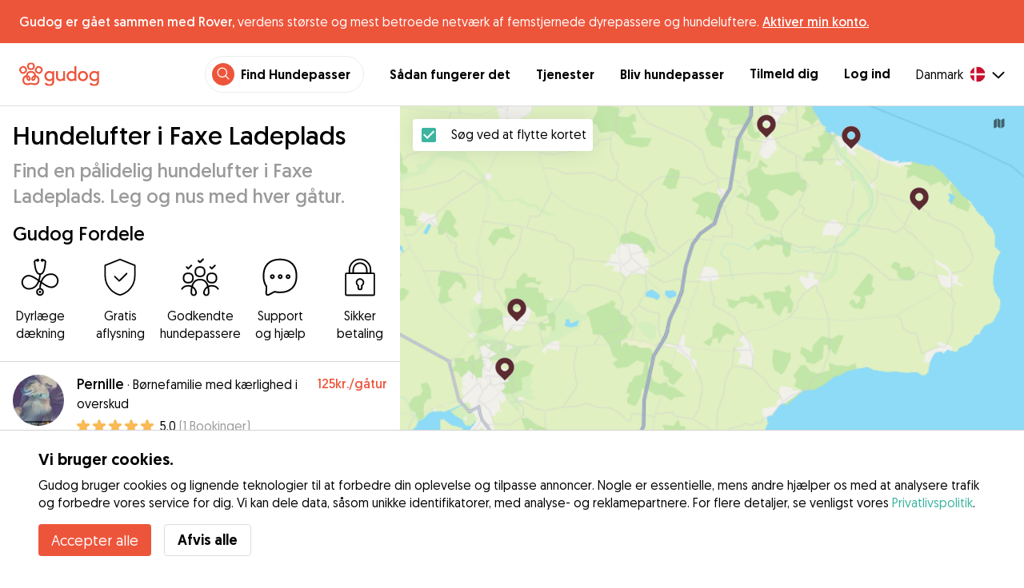

--- FILE ---
content_type: text/html; charset=utf-8
request_url: https://gudog.dk/hunde-luftning-faxe-ladeplads
body_size: 49175
content:
<!DOCTYPE html><html lang="da"><head><title>Hundeluftere i Faxe Ladeplads - Gudog</title><meta name="author" content="Gudog"/><meta name="description" content="Hvis du ikke har tid til at luftning din hund, så vælg en af vores hundeluftere i Faxe Ladeplads og book online."/><meta content="width=device-width, initial-scale=1, maximum-scale=1, user-scalable=no" name="viewport"/><meta charSet="utf-8"/><meta name="twitter:card" content="summary_large_image"/><meta name="twitter:site" content="@Gudog"/><meta name="twitter:creator" content="@Gudog"/><meta name="twitter:title" content="Om Gudog"/><meta name="twitter:description" content="Gudog er en platform, der samler hundeejere og pålidelige hundepassere. Vi tilbyder døgnpasning, hundeluftning og dagspasning i dagtimerne."/><meta name="twitter:image:src" content="https://gudog.dk/images/meta/twitter.jpg"/><meta property="og:type" content="website"/><meta property="og:site_name" content="Gudog"/><meta property="og:locale" content="da_DK"/><meta property="fb:app_id" content="222056517915512"/><meta property="fb:admins" content="100000094355899"/><meta property="og:title" content="Om Gudog"/><meta property="og:description" content="Gudog er en platform, der samler hundeejere og pålidelige hundepassere. Vi tilbyder døgnpasning, hundeluftning og dagspasning i dagtimerne."/><meta property="og:image" content="https://gudog.dk/images/meta/facebook.jpg"/><meta property="og:url" content="https://gudog.dk/hunde-luftning-faxe-ladeplads"/><meta property="al:ios:app_store_id" content="964470204"/><meta property="al:ios:app_name" content="Gudog"/><meta property="al:android:package" content="com.gudog.app"/><meta property="al:android:app_name" content="Gudog"/><link rel="canonical" href="https://gudog.dk/hunde-luftning-faxe-ladeplads"/><script type="application/ld+json">{
              "@context": "https://schema.org",
              "@type": "Service",
              "serviceType": "Hundelufter i Faxe Ladeplads",
            "description": "Hundpromenadstjänst",
              "provider": {
                "@type": "LocalBusiness",
                "name": "Gudog",
                "url": "https://gudog.dk/hunde-luftning-faxe-ladeplads",
                "aggregateRating": {
                  "@type": "AggregateRating",
                  "ratingValue": 5.0,
                  "reviewCount": 4,
                  "bestRating": 5,
                  "worstRating": 1
                },
                "areaServed": {
                  "@type": "Place",
                  "name": "Faxe Ladeplads",
                  "geo": {
                    "@type": "GeoCoordinates",
                    "latitude": 55.2211,
                    "longitude": 12.171
                  }
                },
                "currenciesAccepted": "DKK",
                "paymentAccepted": "Credit Card",
                "priceRange": "250DKK - 250DKK"
              },
              "brand": {
                "@type": "Organization",
                "name": "Gudog",
                "logo": "https://gudog.dk/images/logo.svg",
                "url": "https://gudog.dk"
              },
              "image": "https://gudog.dk/images/logo.svg"
            }</script><link rel="preload" as="image" imageSrcSet="/_next/image?url=https%3A%2F%2Fgudog.s3.amazonaws.com%2Fuser%2Favatar%2F885257%2Fcircle_dpp-629cd4c8d95b7.jpeg&amp;w=576&amp;q=75 576w, /_next/image?url=https%3A%2F%2Fgudog.s3.amazonaws.com%2Fuser%2Favatar%2F885257%2Fcircle_dpp-629cd4c8d95b7.jpeg&amp;w=768&amp;q=75 768w, /_next/image?url=https%3A%2F%2Fgudog.s3.amazonaws.com%2Fuser%2Favatar%2F885257%2Fcircle_dpp-629cd4c8d95b7.jpeg&amp;w=992&amp;q=75 992w, /_next/image?url=https%3A%2F%2Fgudog.s3.amazonaws.com%2Fuser%2Favatar%2F885257%2Fcircle_dpp-629cd4c8d95b7.jpeg&amp;w=1200&amp;q=75 1200w, /_next/image?url=https%3A%2F%2Fgudog.s3.amazonaws.com%2Fuser%2Favatar%2F885257%2Fcircle_dpp-629cd4c8d95b7.jpeg&amp;w=2400&amp;q=75 2400w" imageSizes="100vw" fetchpriority="high"/><link rel="preload" as="image" imageSrcSet="/_next/image?url=https%3A%2F%2Fgudog.s3.amazonaws.com%2Fuser%2Favatar%2F872558%2Fcircle_Snapchat-1780266121.jpg&amp;w=576&amp;q=75 576w, /_next/image?url=https%3A%2F%2Fgudog.s3.amazonaws.com%2Fuser%2Favatar%2F872558%2Fcircle_Snapchat-1780266121.jpg&amp;w=768&amp;q=75 768w, /_next/image?url=https%3A%2F%2Fgudog.s3.amazonaws.com%2Fuser%2Favatar%2F872558%2Fcircle_Snapchat-1780266121.jpg&amp;w=992&amp;q=75 992w, /_next/image?url=https%3A%2F%2Fgudog.s3.amazonaws.com%2Fuser%2Favatar%2F872558%2Fcircle_Snapchat-1780266121.jpg&amp;w=1200&amp;q=75 1200w, /_next/image?url=https%3A%2F%2Fgudog.s3.amazonaws.com%2Fuser%2Favatar%2F872558%2Fcircle_Snapchat-1780266121.jpg&amp;w=2400&amp;q=75 2400w" imageSizes="100vw" fetchpriority="high"/><link rel="preload" as="image" imageSrcSet="/_next/image?url=https%3A%2F%2Fgudog.s3.amazonaws.com%2Fuser%2Favatar%2F851316%2Fcircle_trine1750-1571932827.jpg&amp;w=576&amp;q=75 576w, /_next/image?url=https%3A%2F%2Fgudog.s3.amazonaws.com%2Fuser%2Favatar%2F851316%2Fcircle_trine1750-1571932827.jpg&amp;w=768&amp;q=75 768w, /_next/image?url=https%3A%2F%2Fgudog.s3.amazonaws.com%2Fuser%2Favatar%2F851316%2Fcircle_trine1750-1571932827.jpg&amp;w=992&amp;q=75 992w, /_next/image?url=https%3A%2F%2Fgudog.s3.amazonaws.com%2Fuser%2Favatar%2F851316%2Fcircle_trine1750-1571932827.jpg&amp;w=1200&amp;q=75 1200w, /_next/image?url=https%3A%2F%2Fgudog.s3.amazonaws.com%2Fuser%2Favatar%2F851316%2Fcircle_trine1750-1571932827.jpg&amp;w=2400&amp;q=75 2400w" imageSizes="100vw" fetchpriority="high"/><link rel="preload" as="image" imageSrcSet="/_next/image?url=https%3A%2F%2Fgudog.s3.amazonaws.com%2Fuser%2Favatar%2F883979%2Fcircle_IMG_1965.jpeg&amp;w=576&amp;q=75 576w, /_next/image?url=https%3A%2F%2Fgudog.s3.amazonaws.com%2Fuser%2Favatar%2F883979%2Fcircle_IMG_1965.jpeg&amp;w=768&amp;q=75 768w, /_next/image?url=https%3A%2F%2Fgudog.s3.amazonaws.com%2Fuser%2Favatar%2F883979%2Fcircle_IMG_1965.jpeg&amp;w=992&amp;q=75 992w, /_next/image?url=https%3A%2F%2Fgudog.s3.amazonaws.com%2Fuser%2Favatar%2F883979%2Fcircle_IMG_1965.jpeg&amp;w=1200&amp;q=75 1200w, /_next/image?url=https%3A%2F%2Fgudog.s3.amazonaws.com%2Fuser%2Favatar%2F883979%2Fcircle_IMG_1965.jpeg&amp;w=2400&amp;q=75 2400w" imageSizes="100vw" fetchpriority="high"/><script type="application/ld+json">{
              "@context": "https://schema.org",
              "@type": "FAQPage",
              "mainEntity": [{"@type":"Question","name":"Hvordan finder jeg en pålidelig hundelufter nær mig i Faxe Ladeplads?","acceptedAnswer":{"@type":"Answer","text":"At finde en pålidelig hundelufter nær dig er enkelt og sjovt med Gudog. Med 11 hundeluftere i Faxe Ladeplads, der er klar til at give din hund korte hurtige gåture eller lange eventyr i lokale parker og grønne områder, sådan finder du det perfekte match for din hund: Søg: Brug kortet eller søgelisten til at opdage lokale hundeluftere i Faxe Ladeplads. Book: Når du har fundet den rette lufter til din hund, kan du sikkert booke en enkelt gåtur eller en regelmæssig gåtureningsplan. Fotoopdateringer: Modtag fotoopdateringer under din hunds gåtur, så du kan se de ruter, de har taget, og den sjov, de har."}},{"@type":"Question","name":"Hvor meget koster hundeluftning i Faxe Ladeplads?","acceptedAnswer":{"@type":"Answer","text":"Prisen på en hundetur i Faxe Ladeplads starter fra så lavt som 75 kr. per gåtur til en gennemsnitlig pris på 102 kr. per gåtur. Med 11 hundeluftere i Faxe Ladeplads er det nemt at finde en pålidelig hundelufter, der passer til dit budget. Alle Gudogs hundeluftere tilbyder personlig opmærksomhed og gåruter skræddersyet til din hunds motion og sundhedsbehov."}},{"@type":"Question","name":"Er hundeluftere i Faxe Ladeplads sikre?","acceptedAnswer":{"@type":"Answer","text":"Absolut! Med 8 gennemførte hundeture og 26 positive anmeldelser fra hundejere er vores hundeluftere de bedste af de bedste. Enhver Gudog-lufter skal også bestå vores screeningproces, hvor Gudog-teamet vurderer deres erfaring, faglige kvalifikationer, fotos og anmeldelser fra hundejere. I løbet af de sidste 12 måneder blev kun 14% af ansøgerne om at blive hundelufter i Faxe Ladeplads accepteret hos Gudog. For ekstra sikkerhed: Vi anbefaler alle hundejere at arrangere et kemimøde inden booking for at møde hundelufteren, øve en kort gåturute sammen og bekræfte, at der er et godt match med din hund. Hver hundeluftning, der bookes via Gudog, kommer med dyrelægedækning for ekstra ro i sindet for dig og din hund."}},{"@type":"Question","name":"Hvor lang er en hundeluftning i Faxe Ladeplads?","acceptedAnswer":{"@type":"Answer","text":"Gudogs hundeluftere i Faxe Ladeplads tilpasser deres gåture til individuelle hunde, fra 30 minutters korte udflugter til 60 minutters fulde eventyr. Denne fleksibilitet sikrer, at uanset om din hund foretrækker en kort, energisk gåtur eller en rolig, langstrakt vandring, er der en mulighed for at holde dem glade og sunde. Bare massér din ønskede hundelufter direkte for at finde den perfekte gåtur baseret på din hunds alder, sundhed og fitness."}},{"@type":"Question","name":"Kan jeg møde min hundelufter inden min booking i Faxe Ladeplads?","acceptedAnswer":{"@type":"Answer","text":"Selvfølgelig! Når du har bekræftet din booking med din valgte hundelufter i Faxe Ladeplads, anbefaler vi, at alle hundeejere arrangerer et møde og hilsen. Dette giver dig mulighed for at møde hundelufteren personligt, øve en kort gåtur sammen, diskutere din hunds specifikke behov for gåture og sikre en god match mellem din hund og hundelufteren. Husk, at du kan annullere en booking på Gudog når som helst og få 100% refundering op til 3 dage før bookingen begynder."}},{"@type":"Question","name":"Kan hundeluftere i Faxe Ladeplads imødekomme hunde med specielle medicinske behov?","acceptedAnswer":{"@type":"Answer","text":"Absolut! Vores netværk af 11 erfarne hundeluftere i Faxe Ladeplads inkluderer mange, der er veludstyrede og kvalificerede til at passe på hunde med specielle medicinske behov. Uanset om din pelsede ven kræver langsomme gåture på grund af mobilitetsproblemer, har brug for medicinadministration eller har specifikke diætbehov, er vores hundeluftere klar til opgaven. Vi anbefaler kraftigt at drøfte din hunds sundhedskrav detaljeret inden booking for at sikre, at hver gåtur er perfekt tilpasset din hunds behov."}},{"@type":"Question","name":"Kan jeg booke en hundelufter i sidste øjeblik i Faxe Ladeplads?","acceptedAnswer":{"@type":"Answer","text":"Ja selvfølgelig! Vi ved, at livet kan være uforudsigeligt, og nogle gange bliver du nødt til at foretage en hundeluftning i sidste øjeblik. Med et netværk af 11 godkendte hundeluftere i Faxe Ladeplads dækker Gudog dig. Der er ingen grund til at lede efter anbefalinger fra venner eller begynde at lave hektiske telefonopkald, find blot den hundelufter, der bedst passer til din hund, og besked og book via Gudog."}},{"@type":"Question","name":"Kan jeg planlægge gentagne hundegåture med den samme hundelufter i Faxe Ladeplads?","acceptedAnswer":{"@type":"Answer","text":"Mens der er 11 hundeluftere i Faxe Ladeplads, når du først har fundet det rigtige match til din hund, er konsistens nøglen til at opbygge et stærkt, tillidsfuldt forhold. Regelmæssigt planlagte gåture hjælper din hundelufter med bedre at forstå din hunds krav for at opbygge en optimal motionsplan og give en følelse af komfort og fortrolighed, hvilket er essentielt for din hunds lykke og sundhed."}},{"@type":"Question","name":"Kan jeg give en anmeldelse til min hundelufter i Faxe Ladeplads?","acceptedAnswer":{"@type":"Answer","text":"Naturligvis! Efter din hundeluftningsbooking er afsluttet, modtager du en e-mail, hvor du bliver bedt om at bedømme og anmelde din hundelufter. Denne vigtige feedback giver dig ikke kun mulighed for at dele din oplevelse, men hjælper også med at opbygge tillid til at hjælpe andre hundejere i Faxe Ladeplads med at træffe informerede beslutninger, når de leder efter den perfekte hundelufter til dem."}},{"@type":"Question","name":"Er min hund for ung til at booke en hundelufter i Faxe Ladeplads?","acceptedAnswer":{"@type":"Answer","text":"Hunde i alle aldre er velkomne hos Gudog. Dog er det af sikkerheds- og velværeårsager for yngre hunde i Faxe Ladeplads vigtigt at sikre, at de har fuldført deres vaccinationsplan, og at informere din hundelufter, hvis de er vant til snor. Hvalpes naturlige nysgerrighed og iver efter at udforske kræver ofte ekstra opsyn, hvilket kan betyde en ekstra 'hvalpepris' for hunde under 12 måneder gamle."}}]
            }</script><meta name="next-head-count" content="31"/><link rel="icon" href="/images/favicon.ico"/><style>
            * {
              box-sizing: border-box;
              font-family: Geomanist, sans-serif;
            }
            body {
              font-size: 16px;
              line-height: 1.43;
              margin: 0;

            }
          </style><link rel="stylesheet" href="/fonts/Geomanist.css"/><link rel="preload" href="/fonts/Geomanist-Book.woff2" as="font" crossorigin=""/><link rel="preload" href="/fonts/Geomanist-Medium.woff2" as="font" crossorigin=""/><link rel="preload" href="/fonts/Geomanist-Regular.woff2" as="font" crossorigin=""/><link rel="preload" href="/_next/static/css/8bf3eb0b09d0e017.css" as="style"/><link rel="stylesheet" href="/_next/static/css/8bf3eb0b09d0e017.css" data-n-g=""/><noscript data-n-css=""></noscript><script defer="" nomodule="" src="/_next/static/chunks/polyfills-78c92fac7aa8fdd8.js"></script><script src="/_next/static/chunks/webpack-20212e249b4f3ea1.js" defer=""></script><script src="/_next/static/chunks/framework-1412f0e7c1d3a7c6.js" defer=""></script><script src="/_next/static/chunks/main-2abe37e3ee6be6bd.js" defer=""></script><script src="/_next/static/chunks/pages/_app-82cc06f319952222.js" defer=""></script><script src="/_next/static/chunks/74034-8c3495467bb72495.js" defer=""></script><script src="/_next/static/chunks/61849-f42c4371a57447ef.js" defer=""></script><script src="/_next/static/chunks/9629-1eb07bad1ae2e119.js" defer=""></script><script src="/_next/static/chunks/92002-cb1d44a6aab4fb6c.js" defer=""></script><script src="/_next/static/chunks/95372-41e48b8947a116ae.js" defer=""></script><script src="/_next/static/chunks/41467-84a714f515e2e7d3.js" defer=""></script><script src="/_next/static/chunks/10934-8884034dbdff52f3.js" defer=""></script><script src="/_next/static/chunks/pages/search/cityservice-2417c4602ee758ad.js" defer=""></script><script src="/_next/static/ewILhn9CSLCBq4_23-I5N/_buildManifest.js" defer=""></script><script src="/_next/static/ewILhn9CSLCBq4_23-I5N/_ssgManifest.js" defer=""></script><style data-styled="" data-styled-version="5.3.0">.cTufNn{box-sizing:border-box;margin:0;min-width:0;-webkit-flex-wrap:wrap;-ms-flex-wrap:wrap;flex-wrap:wrap;}/*!sc*/
.bpjXNr{box-sizing:border-box;margin:0;min-width:0;}/*!sc*/
.bpjXNr svg{z-index:6;position:fixed;top:0;left:0;right:0;pointer-events:none;height:3px;}/*!sc*/
.bpjXNr svg path{stroke:#ED553B;}/*!sc*/
.hFlGVD{box-sizing:border-box;margin:0;min-width:0;z-index:auto;position:relative;top:auto;background:white;width:100%;}/*!sc*/
@media screen and (min-width:576px){.hFlGVD{z-index:5;position:-webkit-sticky;position:sticky;top:0;}}/*!sc*/
.hFlGVD.transparent{z-index:5;background:transparent;top:0;position:absolute;}/*!sc*/
.hFlGVD.transparent button svg{color:#ffffff;}/*!sc*/
.hFlGVD.transparent ul:not(.mobile) li{color:#ffffff;}/*!sc*/
@media screen and (min-width:576px){.hFlGVD.transparent{position:absolute;}}/*!sc*/
.hFlGVD.transparent header{border-bottom:0;}/*!sc*/
.gksRbr{box-sizing:border-box;margin:0;min-width:0;padding-top:16px;padding-bottom:16px;padding-left:16px;padding-right:16px;background-color:#ED553B;-webkit-align-items:center;-webkit-box-align:center;-ms-flex-align:center;align-items:center;}/*!sc*/
@media screen and (min-width:576px){.gksRbr{padding-left:24px;padding-right:24px;}}/*!sc*/
.fjGIUX{box-sizing:border-box;margin:0;min-width:0;color:white;}/*!sc*/
.XXkEM{box-sizing:border-box;margin:0;min-width:0;font-weight:300;}/*!sc*/
.dxKoKZ{box-sizing:border-box;margin:0;min-width:0;-webkit-flex-wrap:nowrap;-ms-flex-wrap:nowrap;flex-wrap:nowrap;-webkit-align-items:center;-webkit-box-align:center;-ms-flex-align:center;align-items:center;-webkit-box-pack:justify;-webkit-justify-content:space-between;-ms-flex-pack:justify;justify-content:space-between;border-bottom:1px solid #DDDDDD;padding-left:8px;padding-right:8px;padding-top:16px;padding-bottom:16px;}/*!sc*/
@media screen and (min-width:576px){.dxKoKZ{padding-left:24px;padding-right:24px;}}/*!sc*/
.cxPHIk{box-sizing:border-box;margin:0;min-width:0;cursor:pointer;}/*!sc*/
.cOtmZZ{box-sizing:border-box;margin:0;min-width:0;width:80px;height:24px;}/*!sc*/
@media screen and (min-width:576px){.cOtmZZ{width:100px;height:32px;}}/*!sc*/
.fzUdiI{box-sizing:border-box;margin:0;min-width:0;}/*!sc*/
.iOBUAK{box-sizing:border-box;margin:0;min-width:0;-webkit-align-items:center;-webkit-box-align:center;-ms-flex-align:center;align-items:center;margin-left:auto;list-style:none;text-align:right;display:none !important;}/*!sc*/
@media screen and (min-width:576px){.iOBUAK{display:none !important;}}/*!sc*/
@media screen and (min-width:768px){.iOBUAK{display:-webkit-box !important;display:-webkit-flex !important;display:-ms-flexbox !important;display:flex !important;}}/*!sc*/
.iOBUAK.mobile{position:fixed;top:0;bottom:0;left:0;width:100%;margin:0;padding-top:8px;padding-bottom:8px;padding-left:16px;padding-right:16px;background-color:#ffffff;z-index:9999;display:none;}/*!sc*/
.iOBUAK.mobile li{display:block;padding-top:8px;padding-bottom:8px;}/*!sc*/
.dkhvvp{box-sizing:border-box;margin:0;min-width:0;-webkit-box-pack:end;-webkit-justify-content:flex-end;-ms-flex-pack:end;justify-content:flex-end;margin-bottom:4px;}/*!sc*/
@media screen and (min-width:576px){.dkhvvp{margin-bottom:0;}}/*!sc*/
.koHdog{box-sizing:border-box;margin:0;min-width:0;width:-webkit-fit-content;width:-moz-fit-content;width:fit-content;-webkit-align-items:center;-webkit-box-align:center;-ms-flex-align:center;align-items:center;-webkit-box-pack:end;-webkit-justify-content:flex-end;-ms-flex-pack:end;justify-content:flex-end;background-color:white;padding-top:8px;padding-bottom:8px;padding-left:8px;padding-right:8px;border-radius:100px;border:1px solid;border-color:#EBEBEB;}/*!sc*/
.hYsdna{box-sizing:border-box;margin:0;min-width:0;background-color:#ED553B;-webkit-box-pack:center;-webkit-justify-content:center;-ms-flex-pack:center;justify-content:center;-webkit-align-items:center;-webkit-box-align:center;-ms-flex-align:center;align-items:center;width:28px;height:28px;border-radius:16px;padding-bottom:2px;}/*!sc*/
.cHRebJ{box-sizing:border-box;margin:0;min-width:0;color:#010101;margin-left:8px;margin-right:8px;}/*!sc*/
.iXerLK{box-sizing:border-box;margin:0;min-width:0;font-size:16px;font-weight:700;display:inline-block;color:inherit;-webkit-text-decoration:none;text-decoration:none;}/*!sc*/
.iXerLK:hover,.iXerLK:focus,.iXerLK .active{color:#ED553B;}/*!sc*/
.fxTbeq{box-sizing:border-box;margin:0;min-width:0;display:block;padding-left:32px;}/*!sc*/
@media screen and (min-width:576px){.fxTbeq{display:none;}}/*!sc*/
@media screen and (min-width:768px){.fxTbeq{display:none;}}/*!sc*/
@media screen and (min-width:992px){.fxTbeq{display:none;}}/*!sc*/
@media screen and (min-width:1200px){.fxTbeq{display:block;}}/*!sc*/
.YWuDd{box-sizing:border-box;margin:0;min-width:0;display:inline;font-weight:700;padding-left:32px;}/*!sc*/
.iXthVs{box-sizing:border-box;margin:0;min-width:0;cursor:pointer;-webkit-align-items:center;-webkit-box-align:center;-ms-flex-align:center;align-items:center;}/*!sc*/
.gZrLcJ{box-sizing:border-box;margin:0;min-width:0;font-weight:400;margin-right:8px;}/*!sc*/
.igcShH{box-sizing:border-box;margin:0;min-width:0;margin-left:8px;padding-top:8px;}/*!sc*/
.eaBKgw{box-sizing:border-box;margin:0;min-width:0;display:block;}/*!sc*/
@media screen and (min-width:576px){.eaBKgw{display:block;}}/*!sc*/
@media screen and (min-width:768px){.eaBKgw{display:none;}}/*!sc*/
.jTItfe{box-sizing:border-box;margin:0;min-width:0;margin-left:auto;-webkit-align-items:center;-webkit-box-align:center;-ms-flex-align:center;align-items:center;}/*!sc*/
.jBjYIU{box-sizing:border-box;margin:0;min-width:0;color:#ffffff;padding-left:16px;padding-right:16px;}/*!sc*/
.dyQdBH{box-sizing:border-box;margin:0;min-width:0;margin-top:3px;font-size:12px;text-align:right;cursor:pointer;padding:0;background:none;border:none;margin-right:8px;}/*!sc*/
.eZkqhv{box-sizing:border-box;margin:0;min-width:0;width:100%;}/*!sc*/
.AlDeL{box-sizing:border-box;margin:0;min-width:0;width:100%;}/*!sc*/
@media screen and (min-width:576px){.AlDeL{width:100%;}}/*!sc*/
@media screen and (min-width:768px){.AlDeL{width:500px;}}/*!sc*/
.dmdHZD{box-sizing:border-box;margin:0;min-width:0;margin-left:16px;margin-right:16px;}/*!sc*/
.hxgZHp{box-sizing:border-box;margin:0;min-width:0;font-weight:300;font-size:24px;line-height:1.3333333333333333;margin-bottom:4px;font-size:24px;line-height:32px;margin-top:16px;}/*!sc*/
@media screen and (min-width:576px){.hxgZHp{margin-bottom:8px;font-size:32px;line-height:40px;}}/*!sc*/
.kfUPJx{box-sizing:border-box;margin:0;min-width:0;font-weight:300;font-size:24px;line-height:1.3333333333333333;margin-bottom:8px;color:#9A9A9A;font-size:18px;}/*!sc*/
@media screen and (min-width:576px){.kfUPJx{margin-bottom:0;font-size:24px;}}/*!sc*/
.gjJGdk{box-sizing:border-box;margin:0;min-width:0;z-index:1;padding-right:0;}/*!sc*/
.gYXnSj{box-sizing:border-box;margin:0;min-width:0;color:#010101;padding-top:8px;padding-bottom:16px;border-bottom:1px solid lightgray;}/*!sc*/
@media screen and (min-width:576px){.gYXnSj{padding-top:16px;padding-bottom:24px;}}/*!sc*/
.gEYJBy{box-sizing:border-box;margin:0;min-width:0;padding-left:16px;padding-right:16px;padding-bottom:16px;font-size:24px;line-height:30px;font-weight:300;color:#010101;}/*!sc*/
.fAaEs{box-sizing:border-box;margin:0;min-width:0;-webkit-flex:1;-ms-flex:1;flex:1;-webkit-flex-direction:column;-ms-flex-direction:column;flex-direction:column;-webkit-align-items:center;-webkit-box-align:center;-ms-flex-align:center;align-items:center;-webkit-box-pack:center;-webkit-justify-content:center;-ms-flex-pack:center;justify-content:center;padding-left:16px;padding-right:16px;}/*!sc*/
.eidIZd{box-sizing:border-box;margin:0;min-width:0;margin-bottom:8px;}/*!sc*/
.kGhHIk{box-sizing:border-box;margin:0;min-width:0;text-align:center;font-size:12px;}/*!sc*/
@media screen and (min-width:576px){.kGhHIk{font-size:16px;}}/*!sc*/
.hBfhQd{box-sizing:border-box;margin:0;min-width:0;padding-left:16px;}/*!sc*/
.ioSZvn{box-sizing:border-box;margin:0;min-width:0;-webkit-flex-wrap:nowrap;-ms-flex-wrap:nowrap;flex-wrap:nowrap;padding-top:16px;padding-bottom:16px;-webkit-flex:1;-ms-flex:1;flex:1;height:100%;}/*!sc*/
.cXZNOF{box-sizing:border-box;margin:0;min-width:0;-webkit-flex-wrap:nowrap;-ms-flex-wrap:nowrap;flex-wrap:nowrap;-webkit-flex:1;-ms-flex:1;flex:1;}/*!sc*/
.iTvwNb{box-sizing:border-box;margin:0;min-width:0;position:relative;width:64px;height:64px;margin-right:16px;}/*!sc*/
.iTvwNb .image{border-radius:50%;}/*!sc*/
.ieuiBH{box-sizing:border-box;margin:0;min-width:0;-webkit-flex-direction:column;-ms-flex-direction:column;flex-direction:column;-webkit-flex:1;-ms-flex:1;flex:1;}/*!sc*/
.cqTHxz{box-sizing:border-box;margin:0;min-width:0;-webkit-flex:1;-ms-flex:1;flex:1;}/*!sc*/
.cNSkhn{box-sizing:border-box;margin:0;min-width:0;overflow:hidden;text-overflow:ellipsis;display:-webkit-box;-webkit-line-clamp:2;-webkit-box-orient:vertical;margin:0;}/*!sc*/
.hZKkcD{box-sizing:border-box;margin:0;min-width:0;font-weight:700;font-size:30px;line-height:1.3125;color:#010101;font-size:18px;font-weight:300;}/*!sc*/
.durkQN{box-sizing:border-box;margin:0;min-width:0;font-weight:400;font-size:16px;line-height:1.5;font-weight:normal;text-overflow:ellipsis;}/*!sc*/
.ckVcaR{box-sizing:border-box;margin:0;min-width:0;margin-left:8px;}/*!sc*/
.efQRGT{box-sizing:border-box;margin:0;min-width:0;color:#ED553B;font-weight:300;line-height:1;}/*!sc*/
.cyndgC{box-sizing:border-box;margin:0;min-width:0;text-transform:lowercase;text-align:right;}/*!sc*/
.bylCIc{box-sizing:border-box;margin:0;min-width:0;-webkit-flex-direction:row;-ms-flex-direction:row;flex-direction:row;-webkit-align-items:center;-webkit-box-align:center;-ms-flex-align:center;align-items:center;}/*!sc*/
.cWvxxq{box-sizing:border-box;margin:0;min-width:0;padding-top:8px;padding-bottom:8px;}/*!sc*/
.cWvxxq svg{font-size:16px;margin-right:2px !important;margin-left:2px !important;}/*!sc*/
.cWvxxq svg:first-of-type{margin-right:2px !important;margin-left:0px !important;}/*!sc*/
.cWvxxq svg:last-of-type{margin-right:0px !important;margin-left:2px !important;}/*!sc*/
.clXcSf{box-sizing:border-box;margin:0;min-width:0;color:#010101;font-size:16px;line-height:1;}/*!sc*/
.bcVZxq{box-sizing:border-box;margin:0;min-width:0;color:#9A9A9A;font-size:16px;line-height:1;}/*!sc*/
.EcxZp{box-sizing:border-box;margin:0;min-width:0;margin-top:8px;}/*!sc*/
.grkmvT{box-sizing:border-box;margin:0;min-width:0;margin-right:8px;margin-bottom:4px;}/*!sc*/
.ZwTNL{box-sizing:border-box;margin:0;min-width:0;display:inline-block;text-overflow:ellipsis;white-space:nowrap;overflow:hidden;color:#9A9A9A;font-size:14px;border:1px solid #DDDDDD;border-radius:4px;height:24px;padding-left:8px;padding-right:8px;}/*!sc*/
.ZwTNL svg{margin-top:auto !important;margin-bottom:auto !important;margin-right:8px !important;}/*!sc*/
.lhlHrW{box-sizing:border-box;margin:0;min-width:0;-webkit-align-items:center;-webkit-box-align:center;-ms-flex-align:center;align-items:center;-webkit-box-pack:center;-webkit-justify-content:center;-ms-flex-pack:center;justify-content:center;height:100%;}/*!sc*/
.ehdmCq{box-sizing:border-box;margin:0;min-width:0;white-space:nowrap;overflow:hidden;text-overflow:ellipsis;-webkit-flex:1;-ms-flex:1;flex:1;}/*!sc*/
.cMnsOR{box-sizing:border-box;margin:0;min-width:0;-webkit-flex-direction:row;-ms-flex-direction:row;flex-direction:row;margin-left:-32px;}/*!sc*/
.csfgsO{box-sizing:border-box;margin:0;min-width:0;margin-right:8px;}/*!sc*/
.jMPvrh{box-sizing:border-box;margin:0;min-width:0;width:24px;height:24px;}/*!sc*/
.cXtyzc{box-sizing:border-box;margin:0;min-width:0;overflow:hidden;text-overflow:ellipsis;display:-webkit-box;-webkit-line-clamp:2;-webkit-box-orient:vertical;-webkit-flex:1;-ms-flex:1;flex:1;color:#9A9A9A;}/*!sc*/
.jnwtgL{box-sizing:border-box;margin:0;min-width:0;padding-left:32px;padding-right:32px;margin-top:24px;margin-bottom:24px;}/*!sc*/
.BySJC{box-sizing:border-box;margin:0;min-width:0;list-style:none;display:block;font-size:14px;color:#DDDDDD;padding-left:0;overflow:hidden;white-space:nowrap;text-overflow:ellipsis;}/*!sc*/
.iKJjZM{box-sizing:border-box;margin:0;min-width:0;display:inline-block;color:#181818;}/*!sc*/
.fHKbwE{box-sizing:border-box;margin:0;min-width:0;color:lightgray;padding-left:8px;padding-right:8px;}/*!sc*/
.cBBnpd{box-sizing:border-box;margin:0;min-width:0;color:#DDDDDD;display:inline;}/*!sc*/
.kehtfW{box-sizing:border-box;margin:0;min-width:0;padding-left:16px;padding-right:16px;padding-bottom:40px;}/*!sc*/
@media screen and (min-width:576px){.kehtfW{padding-left:16px;padding-right:16px;}}/*!sc*/
@media screen and (min-width:768px){.kehtfW{padding-left:32px;padding-right:32px;}}/*!sc*/
@media screen and (min-width:992px){.kehtfW{padding-left:8.33333vw;padding-right:8.33333vw;}}/*!sc*/
.fedplV{box-sizing:border-box;margin:0;min-width:0;padding-top:24px;padding-bottom:24px;}/*!sc*/
@media screen and (min-width:576px){.fedplV{padding-top:24px;padding-bottom:24px;}}/*!sc*/
@media screen and (min-width:768px){.fedplV{padding-top:40px;padding-bottom:40px;}}/*!sc*/
.dhKGDa{box-sizing:border-box;margin:0;min-width:0;padding-left:0;padding-right:0;}/*!sc*/
@media screen and (min-width:576px){.dhKGDa{padding-left:0;padding-right:0;}}/*!sc*/
@media screen and (min-width:768px){.dhKGDa{padding-left:0;padding-right:0;}}/*!sc*/
.iXzTyw{box-sizing:border-box;margin:0;min-width:0;background-color:#ffffff;border-radius:2px;box-shadow:0 0 25px 0 rgba(38,55,70,0.1);padding-left:24px;padding-right:24px;padding-top:24px;padding-bottom:24px;}/*!sc*/
@media screen and (min-width:576px){.iXzTyw{padding-left:24px;padding-right:24px;padding-top:24px;padding-bottom:24px;}}/*!sc*/
@media screen and (min-width:768px){.iXzTyw{padding-left:64px;padding-right:64px;padding-top:40px;padding-bottom:40px;}}/*!sc*/
.gvmDgv{box-sizing:border-box;margin:0;min-width:0;font-size:20px;font-family:inherit;font-weight:700;line-height:1.25;font-weight:700;font-size:30px;line-height:1.3125;}/*!sc*/
.dDFKXk{box-sizing:border-box;margin:0;min-width:0;-webkit-align-items:center;-webkit-box-align:center;-ms-flex-align:center;align-items:center;}/*!sc*/
.dOFZje{box-sizing:border-box;margin:0;min-width:0;margin-left:8px;margin-top:2px;}/*!sc*/
.bDnwib{box-sizing:border-box;margin:0;min-width:0;gap:16px;border-bottom:1px solid lightGrey;margin-top:24px;margin-bottom:16px;padding-bottom:32px;-webkit-flex-direction:column;-ms-flex-direction:column;flex-direction:column;}/*!sc*/
@media screen and (min-width:576px){.bDnwib{gap:64px;}}/*!sc*/
@media screen and (min-width:576px){.bDnwib{margin-bottom:24px;padding-bottom:32px;-webkit-flex-direction:row;-ms-flex-direction:row;flex-direction:row;}}/*!sc*/
.ksuUQX{box-sizing:border-box;margin:0;min-width:0;width:100%;-webkit-flex-direction:row;-ms-flex-direction:row;flex-direction:row;}/*!sc*/
@media screen and (min-width:576px){.ksuUQX{width:50%;-webkit-flex-direction:column;-ms-flex-direction:column;flex-direction:column;}}/*!sc*/
.bDsRoy{box-sizing:border-box;margin:0;min-width:0;-webkit-flex-shrink:0;-ms-flex-negative:0;flex-shrink:0;margin-top:8px;margin-right:16px;}/*!sc*/
@media screen and (min-width:576px){.bDsRoy{margin-top:0;margin-right:0;}}/*!sc*/
.cDMwiH{box-sizing:border-box;margin:0;min-width:0;font-size:20px;font-family:inherit;font-weight:700;line-height:1.25;font-weight:300;font-size:24px;line-height:1.3333333333333333;font-size:24px;font-weight:300;}/*!sc*/
.jhIKXy{box-sizing:border-box;margin:0;min-width:0;width:100%;}/*!sc*/
@media screen and (min-width:576px){.jhIKXy{width:100%;}}/*!sc*/
@media screen and (min-width:768px){.jhIKXy{width:100%;}}/*!sc*/
.eqspXb{box-sizing:border-box;margin:0;min-width:0;padding-top:8px;white-space:pre-wrap;}/*!sc*/
.laVLLs{box-sizing:border-box;margin:0;min-width:0;white-space:pre-wrap;padding-top:8px;}/*!sc*/
.laVLLs *{margin:0;padding:0;}/*!sc*/
.laVLLs ul{margin-left:24px;}/*!sc*/
.laVLLs .faq{margin-bottom:32px;}/*!sc*/
.laVLLs p,.laVLLs li{text-align:left;margin-bottom:16px;color:#9A9A9A;line-height:24px;}/*!sc*/
.laVLLs p strong,.laVLLs li strong{color:#181818;font-weight:300;}/*!sc*/
.laVLLs li{margin-bottom:8px;}/*!sc*/
.laVLLs h1,.laVLLs h2,.laVLLs h3,.laVLLs h4{text-align:left;margin-bottom:16px;}/*!sc*/
.laVLLs h1{font-weight:700;font-size:40px;line-height:1.2;}/*!sc*/
.laVLLs h2{font-weight:700;font-size:30px;line-height:1.3125;}/*!sc*/
.laVLLs h3{font-weight:300;font-size:24px;line-height:1.3333333333333333;}/*!sc*/
.laVLLs h4_highlight{font-weight:700;font-size:16px;line-height:1.5;}/*!sc*/
.laVLLs h4{font-weight:400;font-size:16px;line-height:1.5;}/*!sc*/
.laVLLs h5{font-weight:400;font-size:14px;line-height:1.1428571428571428;}/*!sc*/
.laVLLs note{font-weight:400;font-size:8px;line-height:1;}/*!sc*/
.laVLLs heading{font-family:inherit;line-height:1.25;font-weight:700;}/*!sc*/
.laVLLs display{font-family:inherit;font-weight:700;line-height:1.25;font-size:24px;}/*!sc*/
@media screen and (min-width:576px){.laVLLs display{font-size:32px;}}/*!sc*/
@media screen and (min-width:768px){.laVLLs display{font-size:48px;}}/*!sc*/
.laVLLs caps{text-transform:uppercase;-webkit-letter-spacing:0.1em;-moz-letter-spacing:0.1em;-ms-letter-spacing:0.1em;letter-spacing:0.1em;}/*!sc*/
.laVLLs .section{margin-bottom:16px;}/*!sc*/
.laVLLs a{color:#1F8C8D;font-weight:300;}/*!sc*/
.laVLLs iframe{width:100%;}/*!sc*/
.laVLLs .row{display:-webkit-box;display:-webkit-flex;display:-ms-flexbox;display:flex;-webkit-flex-direction:column;-ms-flex-direction:column;flex-direction:column;}/*!sc*/
@media screen and (min-width:576px){.laVLLs .row{-webkit-flex-direction:column;-ms-flex-direction:column;flex-direction:column;}}/*!sc*/
@media screen and (min-width:768px){.laVLLs .row{-webkit-flex-direction:row;-ms-flex-direction:row;flex-direction:row;}}/*!sc*/
.kUcGta{box-sizing:border-box;margin:0;min-width:0;border-top:1px solid #DDDDDD;border-bottom:1px solid #DDDDDD;margin-top:16px;padding-top:32px;margin-bottom:8px;padding-bottom:24px;padding-left:8px;padding-right:8px;-webkit-flex-direction:column;-ms-flex-direction:column;flex-direction:column;}/*!sc*/
@media screen and (min-width:576px){.kUcGta{margin-top:24px;padding-top:48px;margin-bottom:24px;padding-bottom:32px;padding-left:0;padding-right:0;-webkit-flex-direction:row;-ms-flex-direction:row;flex-direction:row;}}/*!sc*/
.dhsCJL{box-sizing:border-box;margin:0;min-width:0;width:100%;margin-right:0;margin-bottom:24px;}/*!sc*/
@media screen and (min-width:576px){.dhsCJL{width:50%;margin-right:64px;margin-bottom:0;}}/*!sc*/
.gTLqRA{box-sizing:border-box;margin:0;min-width:0;max-width:750px;}/*!sc*/
.bTbndc{box-sizing:border-box;margin:0;min-width:0;font-size:20px;font-family:inherit;font-weight:700;line-height:1.25;font-family:inherit;line-height:1.25;font-weight:700;font-size:24px;font-weight:300;margin-bottom:32px;}/*!sc*/
.dIyzWW{box-sizing:border-box;margin:0;min-width:0;margin-bottom:16px;}/*!sc*/
.jTkUBf{box-sizing:border-box;margin:0;min-width:0;margin-right:16px;-webkit-flex-shrink:0;-ms-flex-negative:0;flex-shrink:0;}/*!sc*/
.bJqGGA{box-sizing:border-box;margin:0;min-width:0;font-weight:700;}/*!sc*/
.jEWTKL{box-sizing:border-box;margin:0;min-width:0;width:100%;}/*!sc*/
@media screen and (min-width:576px){.jEWTKL{width:50%;}}/*!sc*/
.ikbFCA{box-sizing:border-box;margin:0;min-width:0;font-weight:300;font-size:24px;line-height:1.3333333333333333;margin-bottom:16px;}/*!sc*/
.eBpNNS{box-sizing:border-box;margin:0;min-width:0;border-bottom:1px solid #DDDDDD;cursor:pointer;padding-bottom:8px;}/*!sc*/
.eOGtNr{box-sizing:border-box;margin:0;min-width:0;padding-bottom:8px;padding-top:16px;-webkit-align-items:center;-webkit-box-align:center;-ms-flex-align:center;align-items:center;-webkit-box-pack:justify;-webkit-justify-content:space-between;-ms-flex-pack:justify;justify-content:space-between;}/*!sc*/
.cWnMdr{box-sizing:border-box;margin:0;min-width:0;font-weight:400;font-size:16px;line-height:1.5;font-weight:700;color:#010101;}/*!sc*/
.jcTKpe{box-sizing:border-box;margin:0;min-width:0;padding-bottom:8px;}/*!sc*/
.dTMpem{box-sizing:border-box;margin:0;min-width:0;color:#010101;}/*!sc*/
.kXdMCq{box-sizing:border-box;margin:0;min-width:0;cursor:pointer;padding-bottom:8px;}/*!sc*/
.oKFNj{box-sizing:border-box;margin:0;min-width:0;-webkit-flex-wrap:wrap;-ms-flex-wrap:wrap;flex-wrap:wrap;padding-top:0;margin-left:auto;margin-right:auto;}/*!sc*/
@media screen and (min-width:576px){.oKFNj{padding-top:0;}}/*!sc*/
@media screen and (min-width:768px){.oKFNj{padding-top:40px;}}/*!sc*/
.beBpCf{box-sizing:border-box;margin:0;min-width:0;margin-top:24px;margin-bottom:24px;width:100%;}/*!sc*/
@media screen and (min-width:576px){.beBpCf{margin-top:0;margin-bottom:0;width:50%;}}/*!sc*/
.eoLbZR{box-sizing:border-box;margin:0;min-width:0;font-size:20px;font-family:inherit;font-weight:700;line-height:1.25;font-weight:700;font-size:30px;line-height:1.3125;font-size:24px;font-weight:300;margin-bottom:16px;}/*!sc*/
.bImXBP{box-sizing:border-box;margin:0;min-width:0;font-size:20px;font-family:inherit;font-weight:700;line-height:1.25;font-weight:300;font-size:24px;line-height:1.3333333333333333;font-size:18px;line-height:1.5;}/*!sc*/
.cWBDZS{box-sizing:border-box;margin:0;min-width:0;font-size:20px;font-family:inherit;font-weight:700;line-height:1.25;font-weight:700;font-size:30px;line-height:1.3125;font-size:24px;font-weight:300;padding-bottom:16px;}/*!sc*/
.kcMjCz{box-sizing:border-box;margin:0;min-width:0;position:fixed;z-index:100;bottom:0;left:0;width:100%;background-color:white;padding-left:48px;padding-right:48px;padding-top:24px;padding-bottom:24px;border-top:1px solid lightgray;}/*!sc*/
.kmtwxI{box-sizing:border-box;margin:0;min-width:0;font-size:20px;font-family:inherit;font-weight:700;line-height:1.25;margin-bottom:8px;}/*!sc*/
.fihsFk{box-sizing:border-box;margin:0;min-width:0;color:#010101;margin-bottom:16px;}/*!sc*/
.fihsFk a:-webkit-any-link{color:#3CB4A0;}/*!sc*/
.bOmVAo{box-sizing:border-box;margin:0;min-width:0;-webkit-appearance:none;-moz-appearance:none;appearance:none;display:inline-block;text-align:center;line-height:inherit;-webkit-text-decoration:none;text-decoration:none;font-size:inherit;padding-left:24px;padding-right:24px;padding-top:16px;padding-bottom:16px;color:white;background-color:#ED553B;border:0;border-radius:4px;cursor:pointer;font-size:18px;line-height:24px;padding-left:16px;padding-right:16px;padding-top:0;padding-bottom:0;min-height:40px;margin-right:16px;}/*!sc*/
.knuXys{box-sizing:border-box;margin:0;min-width:0;-webkit-appearance:none;-moz-appearance:none;appearance:none;display:inline-block;text-align:center;line-height:inherit;-webkit-text-decoration:none;text-decoration:none;font-size:inherit;padding-left:24px;padding-right:24px;padding-top:16px;padding-bottom:16px;color:white;background-color:#ED553B;border:0;border-radius:4px;cursor:pointer;font-weight:700;color:#010101;background-color:transparent;border-radius:4px;border:1px solid #DDDDDD;cursor:pointer;font-size:18px;line-height:24px;padding-left:16px;padding-right:16px;padding-top:0;padding-bottom:0;min-height:40px;}/*!sc*/
.knuXys:hover{border-color:#010101;}/*!sc*/
.knuXys:focus{outline:none;}/*!sc*/
.knuXys:disabled{color:#333;border-color:default;}/*!sc*/
.hnzlvN{box-sizing:border-box;margin:0;min-width:0;padding-left:24px;padding-right:24px;padding-top:40px;padding-bottom:40px;background-color:#EBEBEB;}/*!sc*/
@media screen and (min-width:576px){.hnzlvN{padding-left:24px;padding-right:24px;padding-top:40px;padding-bottom:40px;}}/*!sc*/
@media screen and (min-width:768px){.hnzlvN{padding-left:100px;padding-right:100px;padding-top:64px;padding-bottom:64px;}}/*!sc*/
.jEgUdf{box-sizing:border-box;margin:0;min-width:0;font-size:20px;font-family:inherit;font-weight:700;line-height:1.25;font-weight:700;font-size:30px;line-height:1.3125;padding-bottom:24px;}/*!sc*/
.cRJwOs{box-sizing:border-box;margin:0;min-width:0;width:100%;-webkit-box-pack:justify;-webkit-justify-content:space-between;-ms-flex-pack:justify;justify-content:space-between;-webkit-flex-wrap:wrap;-ms-flex-wrap:wrap;flex-wrap:wrap;}/*!sc*/
.cBxYPc{box-sizing:border-box;margin:0;min-width:0;width:100%;padding-bottom:16px;padding-right:32px;}/*!sc*/
@media screen and (min-width:576px){.cBxYPc{width:50%;}}/*!sc*/
@media screen and (min-width:768px){.cBxYPc{width:50%;}}/*!sc*/
@media screen and (min-width:992px){.cBxYPc{width:50%;}}/*!sc*/
@media screen and (min-width:1200px){.cBxYPc{width:25%;}}/*!sc*/
.hbMjmm{box-sizing:border-box;margin:0;min-width:0;font-size:20px;font-family:inherit;font-weight:700;line-height:1.25;font-weight:300;font-size:24px;line-height:1.3333333333333333;font-size:18px;font-weight:300;padding-bottom:8px;}/*!sc*/
.hNUVcv{box-sizing:border-box;margin:0;min-width:0;color:#3CB4A0;font-size:18px;font-weight:300;}/*!sc*/
.hnVuHl{box-sizing:border-box;margin:0;min-width:0;background-color:#033243;color:#ffffff;position:absolute;top:100%;-webkit-flex-wrap:wrap;-ms-flex-wrap:wrap;flex-wrap:wrap;padding-left:24px;padding-right:24px;padding-top:40px;padding-bottom:40px;width:100%;}/*!sc*/
@media screen and (min-width:576px){.hnVuHl{padding-left:24px;padding-right:24px;padding-top:40px;padding-bottom:40px;}}/*!sc*/
@media screen and (min-width:768px){.hnVuHl{padding-left:100px;padding-right:100px;padding-top:64px;padding-bottom:64px;}}/*!sc*/
.iMtvUg{box-sizing:border-box;margin:0;min-width:0;width:100%;padding-bottom:24px;}/*!sc*/
@media screen and (min-width:576px){.iMtvUg{width:20%;padding-bottom:24px;}}/*!sc*/
@media screen and (min-width:768px){.iMtvUg{width:20%;padding-bottom:0;}}/*!sc*/
.cdsNLY{box-sizing:border-box;margin:0;min-width:0;cursor:pointer;padding-top:8px;padding-bottom:8px;}/*!sc*/
.eOtqwb{box-sizing:border-box;margin:0;min-width:0;cursor:pointer;color:#ffffff;padding-top:8px;padding-bottom:8px;}/*!sc*/
.bcDqvs{box-sizing:border-box;margin:0;min-width:0;padding-top:8px;padding-bottom:8px;}/*!sc*/
.FIBfv{box-sizing:border-box;margin:0;min-width:0;color:#ffffff;padding-top:8px;padding-bottom:8px;}/*!sc*/
.hvbHCL{box-sizing:border-box;margin:0;min-width:0;width:100%;padding-top:8px;padding-bottom:8px;}/*!sc*/
.kAxNCP{box-sizing:border-box;margin:0;min-width:0;padding-left:16px;padding-right:16px;}/*!sc*/
.cMeTAg{box-sizing:border-box;margin:0;min-width:0;background-color:#DDDDDD;width:100%;height:1px;margin-top:16px;margin-bottom:16px;}/*!sc*/
.dQjnpz{box-sizing:border-box;margin:0;min-width:0;width:50%;}/*!sc*/
.gyEWLe{box-sizing:border-box;margin:0;min-width:0;width:54px;height:16;}/*!sc*/
@media screen and (min-width:576px){.gyEWLe{width:54px;height:16px;}}/*!sc*/
@media screen and (min-width:768px){.gyEWLe{width:54px;height:16px;}}/*!sc*/
.dXA-dau{box-sizing:border-box;margin:0;min-width:0;float:right;width:50%;}/*!sc*/
.kEGcrp{box-sizing:border-box;margin:0;min-width:0;color:#9A9A9A;float:right;font-size:14px;-webkit-letter-spacing:0.5px;-moz-letter-spacing:0.5px;-ms-letter-spacing:0.5px;letter-spacing:0.5px;}/*!sc*/
.jogPuK{box-sizing:border-box;margin:0;min-width:0;font-size:12px;color:#9A9A9A;}/*!sc*/
.jogPuK a{color:#9A9A9A;}/*!sc*/
data-styled.g1[id="sc-bdnxRM"]{content:"cTufNn,bpjXNr,hFlGVD,gksRbr,fjGIUX,XXkEM,dxKoKZ,cxPHIk,cOtmZZ,fzUdiI,iOBUAK,dkhvvp,koHdog,hYsdna,cHRebJ,iXerLK,fxTbeq,YWuDd,iXthVs,gZrLcJ,igcShH,eaBKgw,jTItfe,jBjYIU,dyQdBH,eZkqhv,AlDeL,dmdHZD,hxgZHp,kfUPJx,gjJGdk,gYXnSj,gEYJBy,fAaEs,eidIZd,kGhHIk,hBfhQd,ioSZvn,cXZNOF,iTvwNb,ieuiBH,cqTHxz,cNSkhn,hZKkcD,durkQN,ckVcaR,efQRGT,cyndgC,bylCIc,cWvxxq,clXcSf,bcVZxq,EcxZp,grkmvT,ZwTNL,lhlHrW,ehdmCq,cMnsOR,csfgsO,jMPvrh,cXtyzc,jnwtgL,BySJC,iKJjZM,fHKbwE,cBBnpd,kehtfW,fedplV,dhKGDa,iXzTyw,gvmDgv,dDFKXk,dOFZje,bDnwib,ksuUQX,bDsRoy,cDMwiH,jhIKXy,eqspXb,laVLLs,kUcGta,dhsCJL,gTLqRA,bTbndc,dIyzWW,jTkUBf,bJqGGA,jEWTKL,ikbFCA,eBpNNS,eOGtNr,cWnMdr,jcTKpe,dTMpem,kXdMCq,oKFNj,beBpCf,eoLbZR,bImXBP,cWBDZS,kcMjCz,kmtwxI,fihsFk,bOmVAo,knuXys,hnzlvN,jEgUdf,cRJwOs,cBxYPc,hbMjmm,hNUVcv,hnVuHl,iMtvUg,cdsNLY,eOtqwb,bcDqvs,FIBfv,hvbHCL,kAxNCP,cMeTAg,dQjnpz,gyEWLe,dXA-dau,kEGcrp,jogPuK,"}/*!sc*/
.gfuSqG{display:-webkit-box;display:-webkit-flex;display:-ms-flexbox;display:flex;}/*!sc*/
data-styled.g2[id="sc-gtsrHT"]{content:"gfuSqG,"}/*!sc*/
.hiGvxk{-webkit-text-decoration:none;text-decoration:none;color:inherit;}/*!sc*/
data-styled.g3[id="sc-8b28c1e2-0"]{content:"hiGvxk,"}/*!sc*/
*{box-sizing:border-box;font-family:Geomanist,sans-serif;}/*!sc*/
body{font-size:16px;line-height:1.43;margin:0;}/*!sc*/
.grecaptcha-badge{visibility:hidden;}/*!sc*/
data-styled.g6[id="sc-global-cWfhzt1"]{content:"sc-global-cWfhzt1,"}/*!sc*/
.ifMWCu{height:100%;width:100%;}/*!sc*/
data-styled.g7[id="sc-98fa36f2-0"]{content:"ifMWCu,"}/*!sc*/
.Jihpp{position:relative;}/*!sc*/
.Jihpp .image{border-radius:50%;}/*!sc*/
data-styled.g13[id="sc-69c32612-0"]{content:"Jihpp,"}/*!sc*/
.jEvFNv{position:relative;cursor:pointer;border-bottom:1px solid #DDDDDD;padding-right:8px;border-right:8px solid #fff;}/*!sc*/
.jEvFNv.nohover{padding-right:0px;}/*!sc*/
.jEvFNv:not(.nohover):hover{border-right:8px solid #ED553B;}/*!sc*/
data-styled.g14[id="sc-159d1f2a-0"]{content:"jEvFNv,"}/*!sc*/
.efgwx{-webkit-text-decoration:none;text-decoration:none;color:inherit;}/*!sc*/
data-styled.g15[id="sc-159d1f2a-1"]{content:"efgwx,"}/*!sc*/
.bZPdWQ{margin:0;padding:0;}/*!sc*/
.bZPdWQ li{list-style:none;margin:8px 0;}/*!sc*/
data-styled.g16[id="sc-205e96b6-0"]{content:"bZPdWQ,"}/*!sc*/
.iTftO{font-size:18px;font-weight:300;}/*!sc*/
.iTftO a{color:#010101;-webkit-text-decoration:none;text-decoration:none;}/*!sc*/
data-styled.g17[id="sc-205e96b6-1"]{content:"iTftO,"}/*!sc*/
</style></head><body style="overscroll-behavior:none;position:relative;min-height:100vh"><div id="__next"><noscript>
      <iframe src="https://www.googletagmanager.com/ns.html?id=GTM-P2FQ283&gtm_auth=-7JFWN6s7itneDFF-Mbr5g&gtm_preview=env-2&gtm_cookies_win=x" height="0" width="0" style="display:none;visibility:hidden" id="tag-manager"></iframe></noscript><div class="sc-bdnxRM sc-gtsrHT cTufNn gfuSqG"><div class="sc-bdnxRM bpjXNr"><svg viewBox="0 0 100 1" preserveAspectRatio="none" style="display:block;width:0%"><path d="M 0,0.5 L 100,0.5" stroke-width="1" fill-opacity="0" style="stroke-dasharray:100, 100;stroke-dashoffset:0"></path></svg></div><div width="1" class="sc-bdnxRM hFlGVD"><div class="sc-bdnxRM sc-gtsrHT gksRbr gfuSqG banner"><div color="white" class="sc-bdnxRM fjGIUX"><span font-weight="book" class="sc-bdnxRM XXkEM">Gudog er gået sammen med Rover,</span> verdens største og mest betroede netværk af femstjernede dyrepassere og hundeluftere. <a style="font-weight:300;color:white" href="/login">Aktiver min konto.</a></div></div><header class="sc-bdnxRM sc-gtsrHT dxKoKZ gfuSqG"><div class="sc-bdnxRM cxPHIk"><a href="/" class="sc-8b28c1e2-0 hiGvxk"><div width="80px,100px" height="24px,32px" class="sc-bdnxRM cOtmZZ"><svg width="100%" height="100%" viewBox="0 0 630 187" xmlns="http://www.w3.org/2000/svg" xmlns:xlink="http://www.w3.org/1999/xlink" color="#ED553B" name="logo"><defs><path d="M118.416 113.383c-1.014 9.642-5.386 20.922-9.482 19.09-4.868-2.176 4.285-19.09 9.482-19.09zm-51.38 0c5.195 0 14.348 16.914 9.481 19.09-4.097 1.832-8.469-9.448-9.482-19.09zm72.8 45.482c-4.232 4.079-10.699 6.145-19.222 6.145-4.748 0-9.693-1.219-14.475-2.398-4.687-1.157-9.115-2.249-13.413-2.249-4.3 0-8.727 1.092-13.414 2.249-4.783 1.179-9.728 2.398-14.476 2.398-8.523 0-14.99-2.066-19.222-6.145-4.37-4.211-6.586-10.828-6.586-19.663 0-8.834 2.216-15.448 6.587-19.662 2.503-2.412 5.318-4.141 8.327-5.14 1.752 14.458 8.407 31.532 22.514 31.532 4.451 0 8.293-1.899 10.82-5.346 2.004-2.736 3.065-6.336 3.065-10.404 0-11.057-7.967-25.827-23.05-29.429.8-5.927 2.878-10.537 6.212-13.748 4.232-4.078 10.7-6.147 19.222-6.147h.001c8.523 0 14.99 2.069 19.221 6.147 3.334 3.211 5.413 7.821 6.213 13.748-15.083 3.602-23.05 18.372-23.05 29.429 0 4.068 1.06 7.668 3.065 10.404 2.527 3.447 6.368 5.346 10.82 5.346 14.106 0 20.762-17.074 22.513-31.532 3.01.999 5.824 2.728 8.327 5.14 4.371 4.214 6.587 10.828 6.587 19.662 0 8.835-2.216 15.452-6.586 19.663zm9.34-49.014c-4.996-4.815-11.048-8.002-17.485-9.281-.999-9.749-4.487-17.556-10.405-23.256-6.825-6.578-16.434-9.915-28.56-9.915-12.128 0-21.736 3.337-28.562 9.915-5.917 5.7-9.406 13.507-10.404 23.256-6.438 1.279-12.49 4.466-17.485 9.281-7.104 6.846-10.706 16.721-10.706 29.351 0 12.632 3.602 22.508 10.706 29.355 6.826 6.578 16.436 9.912 28.561 9.912 6.383 0 12.394-1.482 17.698-2.79 3.871-.955 7.527-1.857 10.191-1.857h.001c2.664 0 6.32.902 10.191 1.857 5.303 1.308 11.314 2.79 17.697 2.79 12.125 0 21.735-3.334 28.561-9.912 7.104-6.847 10.706-16.723 10.706-29.355 0-12.63-3.602-22.505-10.706-29.351zm18.601-41.418c-3.197 4.565-6.65 7.239-10.265 7.944-3.728.726-8.006-.582-12.73-3.89-4.726-3.308-7.42-6.885-8.01-10.634-.573-3.638.757-7.797 3.952-12.363 3.2-4.566 6.653-7.239 10.265-7.945h.001c.667-.129 1.35-.194 2.052-.194 3.22 0 6.801 1.369 10.681 4.085 4.725 3.308 7.42 6.885 8.008 10.636.574 3.636-.757 7.795-3.954 12.361zm17.25-14.454c-1.18-7.5-5.75-14.084-13.585-19.568-7.832-5.486-15.585-7.528-23.034-6.074h.001c-7.148 1.396-13.442 5.915-18.708 13.433-5.264 7.518-7.357 14.977-6.225 22.174 1.18 7.5 5.751 14.084 13.586 19.567 6.202 4.344 12.35 6.529 18.338 6.529 1.577 0 3.142-.151 4.694-.454 7.15-1.398 13.443-5.917 18.708-13.433 5.264-7.518 7.358-14.979 6.224-22.174zM17.547 68.433c-3.196-4.566-4.527-8.725-3.955-12.361.591-3.751 3.285-7.328 8.011-10.636 3.88-2.718 7.461-4.085 10.68-4.085.701 0 1.386.065 2.053.194 3.612.706 7.065 3.379 10.263 7.945 3.196 4.566 4.527 8.725 3.955 12.363-.59 3.749-3.285 7.326-8.01 10.634-4.725 3.31-9.01 4.616-12.733 3.89-3.613-.705-7.065-3.379-10.264-7.944zm30.716 15.078C56.1 78.028 60.67 71.444 61.85 63.944c1.132-7.197-.963-14.656-6.226-22.174-5.265-7.516-11.558-12.037-18.706-13.433-7.454-1.455-15.202.587-23.033 6.074C6.05 39.895 1.48 46.477.298 53.979c-1.132 7.196.963 14.656 6.226 22.174 5.265 7.516 11.56 12.035 18.707 13.433 1.553.303 3.117.454 4.695.454 5.988 0 12.137-2.185 18.338-6.529zm32.067-66.202c2.65-2.554 6.821-3.85 12.395-3.85 5.573 0 9.743 1.296 12.394 3.85 2.732 2.633 4.117 6.893 4.117 12.662 0 5.769-1.385 10.027-4.117 12.66-2.65 2.554-6.82 3.85-12.394 3.85s-9.745-1.296-12.396-3.852c-2.73-2.631-4.117-6.889-4.117-12.658 0-5.769 1.386-10.029 4.118-12.662zm-9.34 35.012c5.245 5.055 12.557 7.619 21.735 7.619 9.177 0 16.488-2.564 21.733-7.617 5.465-5.268 8.237-12.788 8.237-22.352s-2.772-17.084-8.236-22.352C109.214 2.564 101.903 0 92.726 0c-9.178 0-16.49 2.564-21.735 7.619-5.465 5.268-8.236 12.788-8.236 22.352s2.771 17.084 8.236 22.35zm189.65 40.717c-4.75-6.222-12.609-10.969-21.94-10.969-14.899 0-24.723 11.952-24.723 25.376 0 13.752 10.643 25.377 25.54 25.377 7.86 0 15.881-3.93 21.122-10.969V93.038zm-23.25 54.519c-6.876 0-14.08-1.964-19.32-5.075-11.624-6.876-19.647-19.647-19.647-35.037 0-15.389 8.186-28.324 19.811-35.201 5.24-3.111 11.624-4.912 18.828-4.912 8.677 0 17.026 2.62 24.068 8.677V68.97h15.062v73.677c0 11.46-1.473 19.155-4.584 25.213-6.222 11.951-18.01 18.992-33.236 18.992-19.975 0-32.582-10.153-37.492-17.848l11.46-10.641c5.566 7.368 12.771 13.752 25.376 13.752 8.351 0 14.9-3.111 18.665-8.839 2.784-4.256 4.258-10.151 4.258-19.812v-4.257c-6.223 5.404-14.08 8.35-23.249 8.35zM613.62 93.038c-4.749-6.222-12.607-10.969-21.939-10.969-14.9 0-24.724 11.952-24.724 25.376 0 13.752 10.644 25.377 25.541 25.377 7.86 0 15.882-3.93 21.122-10.969V93.038zm-23.249 54.519c-6.876 0-14.08-1.964-19.32-5.075-11.624-6.876-19.647-19.647-19.647-35.037 0-15.389 8.186-28.324 19.812-35.201 5.238-3.111 11.623-4.912 18.827-4.912 8.678 0 17.026 2.62 24.067 8.677V68.97h15.063v73.677c0 11.46-1.473 19.155-4.584 25.213-6.222 11.951-18.01 18.992-33.235 18.992-19.975 0-32.583-10.153-37.493-17.848l11.46-10.641c5.567 7.368 12.771 13.752 25.376 13.752 8.352 0 14.9-3.111 18.664-8.839 2.785-4.256 4.26-10.151 4.26-19.812v-4.257c-6.224 5.404-14.082 8.35-23.25 8.35zm-88.57-14.735c14.246 0 24.233-11.297 24.233-25.377 0-14.081-9.987-25.376-24.233-25.376-14.243 0-24.23 11.295-24.23 25.376 0 14.08 9.987 25.377 24.23 25.377zm0-65.49c22.758 0 39.786 17.192 39.786 40.113 0 22.922-17.028 40.112-39.786 40.112-22.756 0-39.784-17.19-39.784-40.112 0-22.921 17.028-40.113 39.784-40.113zm-66.798 25.706c-4.749-6.222-12.607-10.969-21.939-10.969-14.899 0-24.723 11.952-24.723 25.376 0 13.752 10.643 25.377 25.54 25.377 7.86 0 15.882-3.93 21.122-10.969V93.038zm.491 45.841c-6.223 5.568-14.57 8.678-23.74 8.678-6.876 0-14.08-1.964-19.32-5.075-11.623-6.876-19.647-19.647-19.647-35.037 0-15.389 8.187-28.324 19.812-35.201 5.238-3.111 11.623-4.912 18.827-4.912 8.35 0 16.701 2.62 23.577 8.352V29.677h15.554v116.244h-15.063v-7.042zm-139.164-4.256c-4.747-5.893-7.039-13.426-7.039-26.359V68.97h15.553v41.749c0 7.86 1.638 12.116 4.421 15.391 3.437 4.092 9.006 6.712 14.898 6.712 9.496 0 17.191-5.731 21.612-10.969V68.97h15.554v76.951h-15.062v-7.042c-3.44 3.275-11.952 8.678-22.595 8.678-10.97 0-20.957-4.91-27.342-12.934z" id="logo_svg__a"></path></defs><g fill="none" fill-rule="evenodd"><mask id="logo_svg__b" fill="#fff"><use xlink:href="#logo_svg__a"></use></mask><g mask="url(#logo_svg__b)" fill="#ED553B"><path d="M0 0h630v186.581H0z"></path></g></g></svg></div></a></div><div class="sc-bdnxRM fzUdiI"><ul class="sc-bdnxRM sc-gtsrHT iOBUAK gfuSqG"><div class="sc-bdnxRM sc-gtsrHT dkhvvp gfuSqG"><div class="sc-bdnxRM sc-gtsrHT koHdog gfuSqG"><div class="sc-bdnxRM sc-gtsrHT hYsdna gfuSqG"></div><div class="sc-bdnxRM cHRebJ"><a name="Find Hundepasser" href="/hunde-passere" class="sc-8b28c1e2-0 hiGvxk"><span class="sc-bdnxRM iXerLK">Find Hundepasser</span></a></div></div></div><li class="sc-bdnxRM fxTbeq"><a name="Sådan fungerer det" href="/hvordan-virker-det" class="sc-8b28c1e2-0 hiGvxk"><span class="sc-bdnxRM iXerLK">Sådan fungerer det</span></a></li><li class="sc-bdnxRM fxTbeq"><a name="Tjenester" href="/vores-tjenester" class="sc-8b28c1e2-0 hiGvxk"><span class="sc-bdnxRM iXerLK">Tjenester</span></a></li><li class="sc-bdnxRM fxTbeq"><a name="Bliv hundepasser" href="/bliv-hunde-passer" class="sc-8b28c1e2-0 hiGvxk"><span class="sc-bdnxRM iXerLK">Bliv hundepasser</span></a></li><li class="sc-bdnxRM YWuDd"><a name="Tilmeld dig" href="/signup" class="sc-8b28c1e2-0 hiGvxk"><span class="sc-bdnxRM iXerLK">Tilmeld dig</span></a></li><li class="sc-bdnxRM YWuDd"><a name="Log ind" href="/login" class="sc-8b28c1e2-0 hiGvxk"><span class="sc-bdnxRM iXerLK">Log ind</span></a></li><li class="sc-bdnxRM YWuDd"><div class="sc-bdnxRM sc-gtsrHT iXthVs gfuSqG"><div class="sc-bdnxRM gZrLcJ">Danmark</div><div class="sc-bdnxRM igcShH"></div></div></li></ul></div><div class="sc-bdnxRM eaBKgw"><div class="sc-bdnxRM sc-gtsrHT jTItfe gfuSqG"><li class="sc-bdnxRM YWuDd"><div class="sc-bdnxRM sc-gtsrHT iXthVs gfuSqG"><div class="sc-bdnxRM gZrLcJ">Danmark</div><div class="sc-bdnxRM igcShH"></div></div></li><div color="samoyedWhite" class="sc-bdnxRM jBjYIU">|</div><button class="sc-bdnxRM dyQdBH"></button></div></div></header></div><div width="1" class="sc-bdnxRM eZkqhv"><div class="sc-bdnxRM fzUdiI"><div class="sc-bdnxRM sc-gtsrHT fzUdiI gfuSqG"><div width="1,1,500px" class="sc-bdnxRM AlDeL"><div class="sc-bdnxRM dmdHZD"><h1 class="sc-bdnxRM hxgZHp">Hundelufter i Faxe Ladeplads</h1><p class="sc-bdnxRM kfUPJx">Find en pålidelig hundelufter i Faxe Ladeplads. Leg og nus med hver gåtur.</p></div><div class="sc-bdnxRM gjJGdk"><div class="sc-bdnxRM fzUdiI"><div class="sc-bdnxRM gYXnSj"><h3 class="sc-bdnxRM gEYJBy">Gudog Fordele</h3><div class="sc-bdnxRM sc-gtsrHT fzUdiI gfuSqG"><div class="sc-bdnxRM sc-gtsrHT fAaEs gfuSqG"><div class="sc-bdnxRM eidIZd"></div><div font-size="12px,16px" class="sc-bdnxRM kGhHIk">Dyrlæge dækning</div></div><div class="sc-bdnxRM sc-gtsrHT fAaEs gfuSqG"><div class="sc-bdnxRM eidIZd"></div><div font-size="12px,16px" class="sc-bdnxRM kGhHIk">Gratis aflysning</div></div><div class="sc-bdnxRM sc-gtsrHT fAaEs gfuSqG"><div class="sc-bdnxRM eidIZd"></div><div font-size="12px,16px" class="sc-bdnxRM kGhHIk">Godkendte hundepassere</div></div><div class="sc-bdnxRM sc-gtsrHT fAaEs gfuSqG"><div class="sc-bdnxRM eidIZd"></div><div font-size="12px,16px" class="sc-bdnxRM kGhHIk">Support og hjælp</div></div><div class="sc-bdnxRM sc-gtsrHT fAaEs gfuSqG"><div class="sc-bdnxRM eidIZd"></div><div font-size="12px,16px" class="sc-bdnxRM kGhHIk">Sikker betaling</div></div></div></div></div><div class="sc-bdnxRM hBfhQd"><a target="sitter_885257" class="sc-8b28c1e2-0 hiGvxk sc-159d1f2a-1 efgwx" href="/hunde-passere/885257-bornefamilie-med-kaerlighed-i-overskud?serviceTypeId=2"><div data-test="sitter-card" class="sc-bdnxRM fzUdiI"><div height="100%" class="sc-bdnxRM sc-159d1f2a-0 ioSZvn jEvFNv" name="Pernille"><div class="sc-bdnxRM sc-gtsrHT cXZNOF gfuSqG"><div width="64px" height="64px" class="sc-bdnxRM iTvwNb"><img alt="Pernille: Børnefamilie med kærlighed i overskud" fetchpriority="high" decoding="async" data-nimg="fill" class="image" style="position:absolute;height:100%;width:100%;left:0;top:0;right:0;bottom:0;color:transparent" sizes="100vw" srcSet="/_next/image?url=https%3A%2F%2Fgudog.s3.amazonaws.com%2Fuser%2Favatar%2F885257%2Fcircle_dpp-629cd4c8d95b7.jpeg&amp;w=576&amp;q=75 576w, /_next/image?url=https%3A%2F%2Fgudog.s3.amazonaws.com%2Fuser%2Favatar%2F885257%2Fcircle_dpp-629cd4c8d95b7.jpeg&amp;w=768&amp;q=75 768w, /_next/image?url=https%3A%2F%2Fgudog.s3.amazonaws.com%2Fuser%2Favatar%2F885257%2Fcircle_dpp-629cd4c8d95b7.jpeg&amp;w=992&amp;q=75 992w, /_next/image?url=https%3A%2F%2Fgudog.s3.amazonaws.com%2Fuser%2Favatar%2F885257%2Fcircle_dpp-629cd4c8d95b7.jpeg&amp;w=1200&amp;q=75 1200w, /_next/image?url=https%3A%2F%2Fgudog.s3.amazonaws.com%2Fuser%2Favatar%2F885257%2Fcircle_dpp-629cd4c8d95b7.jpeg&amp;w=2400&amp;q=75 2400w" src="/_next/image?url=https%3A%2F%2Fgudog.s3.amazonaws.com%2Fuser%2Favatar%2F885257%2Fcircle_dpp-629cd4c8d95b7.jpeg&amp;w=2400&amp;q=75"/></div><div class="sc-bdnxRM sc-gtsrHT ieuiBH gfuSqG"><div class="sc-bdnxRM sc-gtsrHT fzUdiI gfuSqG"><div class="sc-bdnxRM cqTHxz"><p class="sc-bdnxRM cNSkhn"><span class="sc-bdnxRM hZKkcD">Pernille</span><span class="sc-bdnxRM fzUdiI"> · </span><span class="sc-bdnxRM durkQN">Børnefamilie med kærlighed i overskud</span></p></div><div class="sc-bdnxRM ckVcaR"><span class="sc-bdnxRM efQRGT"><span class="sc-bdnxRM fzUdiI">125kr.</span><span class="sc-bdnxRM cyndgC">/gåtur</span></span></div></div><div class="sc-bdnxRM sc-gtsrHT bylCIc gfuSqG"><div class="sc-bdnxRM sc-gtsrHT cWvxxq gfuSqG"></div><div class="sc-bdnxRM ckVcaR"><span class="sc-bdnxRM clXcSf">5.0</span><span class="sc-bdnxRM bcVZxq"> <!-- -->(<!-- -->1<!-- --> <!-- -->Bookinger<!-- -->)</span></div></div><div class="sc-bdnxRM EcxZp"><div class="sc-bdnxRM sc-gtsrHT cTufNn gfuSqG"><div class="sc-bdnxRM grkmvT"><span class="sc-bdnxRM ZwTNL sc-36441ece-0 hrGYZI"><span height="100%" class="sc-bdnxRM sc-gtsrHT lhlHrW gfuSqG"><span class="sc-bdnxRM ehdmCq">Klippinge<!-- --> <!-- -->- 19.14 km</span></span></span></div></div><div class="sc-bdnxRM sc-gtsrHT cMnsOR gfuSqG"><div class="sc-bdnxRM csfgsO"><div width="24" height="24" class="sc-bdnxRM sc-69c32612-0 jMPvrh Jihpp"></div></div><div color="darkGray" class="sc-bdnxRM cXtyzc">“<!-- -->Vi har haft den mest trygge oplevelse af pasning af vores bomuldshund Viggo på 2 år.
Dejlig og imødekommende familie, der har sørget for et kærligt og trygt miljø i den uge vi har været på ferie. Viggo er blevet forkælet og nusset om og vi kunne ikke have ønsket os et bedre sted til pasning.
Vi vil helt klart anbefale Pernille og vil helt sikker bruge hende igen en anden gang ❤️<!-- -->”</div></div></div></div></div></div></div></a><a target="sitter_872558" class="sc-8b28c1e2-0 hiGvxk sc-159d1f2a-1 efgwx" href="/hunde-passere/872558-hunde-pasning?serviceTypeId=2"><div data-test="sitter-card" class="sc-bdnxRM fzUdiI"><div height="100%" class="sc-bdnxRM sc-159d1f2a-0 ioSZvn jEvFNv" name="Monica"><div class="sc-bdnxRM sc-gtsrHT cXZNOF gfuSqG"><div width="64px" height="64px" class="sc-bdnxRM iTvwNb"><img alt="Monica: Hunde pasning" fetchpriority="high" decoding="async" data-nimg="fill" class="image" style="position:absolute;height:100%;width:100%;left:0;top:0;right:0;bottom:0;color:transparent" sizes="100vw" srcSet="/_next/image?url=https%3A%2F%2Fgudog.s3.amazonaws.com%2Fuser%2Favatar%2F872558%2Fcircle_Snapchat-1780266121.jpg&amp;w=576&amp;q=75 576w, /_next/image?url=https%3A%2F%2Fgudog.s3.amazonaws.com%2Fuser%2Favatar%2F872558%2Fcircle_Snapchat-1780266121.jpg&amp;w=768&amp;q=75 768w, /_next/image?url=https%3A%2F%2Fgudog.s3.amazonaws.com%2Fuser%2Favatar%2F872558%2Fcircle_Snapchat-1780266121.jpg&amp;w=992&amp;q=75 992w, /_next/image?url=https%3A%2F%2Fgudog.s3.amazonaws.com%2Fuser%2Favatar%2F872558%2Fcircle_Snapchat-1780266121.jpg&amp;w=1200&amp;q=75 1200w, /_next/image?url=https%3A%2F%2Fgudog.s3.amazonaws.com%2Fuser%2Favatar%2F872558%2Fcircle_Snapchat-1780266121.jpg&amp;w=2400&amp;q=75 2400w" src="/_next/image?url=https%3A%2F%2Fgudog.s3.amazonaws.com%2Fuser%2Favatar%2F872558%2Fcircle_Snapchat-1780266121.jpg&amp;w=2400&amp;q=75"/></div><div class="sc-bdnxRM sc-gtsrHT ieuiBH gfuSqG"><div class="sc-bdnxRM sc-gtsrHT fzUdiI gfuSqG"><div class="sc-bdnxRM cqTHxz"><p class="sc-bdnxRM cNSkhn"><span class="sc-bdnxRM hZKkcD">Monica</span><span class="sc-bdnxRM fzUdiI"> · </span><span class="sc-bdnxRM durkQN">Hunde pasning</span></p></div><div class="sc-bdnxRM ckVcaR"><span class="sc-bdnxRM efQRGT"><span class="sc-bdnxRM fzUdiI">100kr.</span><span class="sc-bdnxRM cyndgC">/gåtur</span></span></div></div><div class="sc-bdnxRM sc-gtsrHT bylCIc gfuSqG"><div class="sc-bdnxRM sc-gtsrHT cWvxxq gfuSqG"></div><div class="sc-bdnxRM ckVcaR"><span class="sc-bdnxRM clXcSf">5.0</span><span class="sc-bdnxRM bcVZxq"> <!-- -->(<!-- -->1<!-- --> <!-- -->Bookinger<!-- -->)</span></div></div><div class="sc-bdnxRM EcxZp"><div class="sc-bdnxRM sc-gtsrHT cTufNn gfuSqG"><div class="sc-bdnxRM grkmvT"><span class="sc-bdnxRM ZwTNL sc-36441ece-0 hrGYZI"><span height="100%" class="sc-bdnxRM sc-gtsrHT lhlHrW gfuSqG"><span class="sc-bdnxRM ehdmCq">Mern<!-- --> <!-- -->- 20.74 km</span></span></span></div></div><div class="sc-bdnxRM sc-gtsrHT cMnsOR gfuSqG"><div class="sc-bdnxRM csfgsO"><div width="24" height="24" class="sc-bdnxRM sc-69c32612-0 jMPvrh Jihpp"></div></div><div color="darkGray" class="sc-bdnxRM cXtyzc">“<!-- -->Varmeste anbefaling til Monica. En pasning hvor vi har følt os hjerteligt velkomne og i trygge hænder. ❤️<!-- -->”</div></div></div></div></div></div></div></a><a target="sitter_851316" class="sc-8b28c1e2-0 hiGvxk sc-159d1f2a-1 efgwx" href="/hunde-passere/851316-fuldtid-hundepasser-alle-ugens-dage-og-tidspunkter-kontakt-mig-nu?serviceTypeId=2"><div data-test="sitter-card" class="sc-bdnxRM fzUdiI"><div height="100%" class="sc-bdnxRM sc-159d1f2a-0 ioSZvn jEvFNv" name="Trine"><div class="sc-bdnxRM sc-gtsrHT cXZNOF gfuSqG"><div width="64px" height="64px" class="sc-bdnxRM iTvwNb"><img alt="Trine: Fuldtid hundepasser | Alle ugens dage og tidspunkter | Kontakt mig nu" fetchpriority="high" decoding="async" data-nimg="fill" class="image" style="position:absolute;height:100%;width:100%;left:0;top:0;right:0;bottom:0;color:transparent" sizes="100vw" srcSet="/_next/image?url=https%3A%2F%2Fgudog.s3.amazonaws.com%2Fuser%2Favatar%2F851316%2Fcircle_trine1750-1571932827.jpg&amp;w=576&amp;q=75 576w, /_next/image?url=https%3A%2F%2Fgudog.s3.amazonaws.com%2Fuser%2Favatar%2F851316%2Fcircle_trine1750-1571932827.jpg&amp;w=768&amp;q=75 768w, /_next/image?url=https%3A%2F%2Fgudog.s3.amazonaws.com%2Fuser%2Favatar%2F851316%2Fcircle_trine1750-1571932827.jpg&amp;w=992&amp;q=75 992w, /_next/image?url=https%3A%2F%2Fgudog.s3.amazonaws.com%2Fuser%2Favatar%2F851316%2Fcircle_trine1750-1571932827.jpg&amp;w=1200&amp;q=75 1200w, /_next/image?url=https%3A%2F%2Fgudog.s3.amazonaws.com%2Fuser%2Favatar%2F851316%2Fcircle_trine1750-1571932827.jpg&amp;w=2400&amp;q=75 2400w" src="/_next/image?url=https%3A%2F%2Fgudog.s3.amazonaws.com%2Fuser%2Favatar%2F851316%2Fcircle_trine1750-1571932827.jpg&amp;w=2400&amp;q=75"/></div><div class="sc-bdnxRM sc-gtsrHT ieuiBH gfuSqG"><div class="sc-bdnxRM sc-gtsrHT fzUdiI gfuSqG"><div class="sc-bdnxRM cqTHxz"><p class="sc-bdnxRM cNSkhn"><span class="sc-bdnxRM hZKkcD">Trine</span><span class="sc-bdnxRM fzUdiI"> · </span><span class="sc-bdnxRM durkQN">Fuldtid hundepasser | Alle ugens dage og tidspunkter | Kontakt mig nu</span></p></div><div class="sc-bdnxRM ckVcaR"><span class="sc-bdnxRM efQRGT"><span class="sc-bdnxRM fzUdiI">100kr.</span><span class="sc-bdnxRM cyndgC">/gåtur</span></span></div></div><div class="sc-bdnxRM sc-gtsrHT bylCIc gfuSqG"><div class="sc-bdnxRM sc-gtsrHT cWvxxq gfuSqG"></div><div class="sc-bdnxRM ckVcaR"><span class="sc-bdnxRM clXcSf">5.0</span><span class="sc-bdnxRM bcVZxq"> <!-- -->(<!-- -->168<!-- --> <!-- -->Bookinger<!-- -->)</span></div></div><div class="sc-bdnxRM EcxZp"><div class="sc-bdnxRM sc-gtsrHT cTufNn gfuSqG"><div class="sc-bdnxRM grkmvT"><span class="sc-bdnxRM ZwTNL sc-36441ece-0 hrGYZI"><span height="100%" class="sc-bdnxRM sc-gtsrHT lhlHrW gfuSqG"><span class="sc-bdnxRM ehdmCq">Strøby Egede<!-- --> <!-- -->- 21.53 km</span></span></span></div><div class="sc-bdnxRM grkmvT"><span class="sc-bdnxRM ZwTNL sc-36441ece-0 hrGYZI"><span height="100%" class="sc-bdnxRM sc-gtsrHT lhlHrW gfuSqG"><span class="sc-bdnxRM ehdmCq">8<!-- --> <!-- -->Stamgæster</span></span></span></div></div><div class="sc-bdnxRM sc-gtsrHT cMnsOR gfuSqG"><div class="sc-bdnxRM csfgsO"><div width="24" height="24" class="sc-bdnxRM sc-69c32612-0 jMPvrh Jihpp"></div></div><div color="darkGray" class="sc-bdnxRM cXtyzc">“<!-- -->Bedste hunderpasser ever🐶<!-- -->”</div></div></div></div></div></div></div></a><a target="sitter_883979" class="sc-8b28c1e2-0 hiGvxk sc-159d1f2a-1 efgwx" href="/hunde-passere/883979-hundepasser-med-stort-hjerte-i-herfolge?serviceTypeId=2"><div data-test="sitter-card" class="sc-bdnxRM fzUdiI"><div height="100%" class="sc-bdnxRM sc-159d1f2a-0 ioSZvn jEvFNv" name="Martin"><div class="sc-bdnxRM sc-gtsrHT cXZNOF gfuSqG"><div width="64px" height="64px" class="sc-bdnxRM iTvwNb"><img alt="Martin: Hundepasser med stort hjerte i Herfølge" fetchpriority="high" decoding="async" data-nimg="fill" class="image" style="position:absolute;height:100%;width:100%;left:0;top:0;right:0;bottom:0;color:transparent" sizes="100vw" srcSet="/_next/image?url=https%3A%2F%2Fgudog.s3.amazonaws.com%2Fuser%2Favatar%2F883979%2Fcircle_IMG_1965.jpeg&amp;w=576&amp;q=75 576w, /_next/image?url=https%3A%2F%2Fgudog.s3.amazonaws.com%2Fuser%2Favatar%2F883979%2Fcircle_IMG_1965.jpeg&amp;w=768&amp;q=75 768w, /_next/image?url=https%3A%2F%2Fgudog.s3.amazonaws.com%2Fuser%2Favatar%2F883979%2Fcircle_IMG_1965.jpeg&amp;w=992&amp;q=75 992w, /_next/image?url=https%3A%2F%2Fgudog.s3.amazonaws.com%2Fuser%2Favatar%2F883979%2Fcircle_IMG_1965.jpeg&amp;w=1200&amp;q=75 1200w, /_next/image?url=https%3A%2F%2Fgudog.s3.amazonaws.com%2Fuser%2Favatar%2F883979%2Fcircle_IMG_1965.jpeg&amp;w=2400&amp;q=75 2400w" src="/_next/image?url=https%3A%2F%2Fgudog.s3.amazonaws.com%2Fuser%2Favatar%2F883979%2Fcircle_IMG_1965.jpeg&amp;w=2400&amp;q=75"/></div><div class="sc-bdnxRM sc-gtsrHT ieuiBH gfuSqG"><div class="sc-bdnxRM sc-gtsrHT fzUdiI gfuSqG"><div class="sc-bdnxRM cqTHxz"><p class="sc-bdnxRM cNSkhn"><span class="sc-bdnxRM hZKkcD">Martin</span><span class="sc-bdnxRM fzUdiI"> · </span><span class="sc-bdnxRM durkQN">Hundepasser med stort hjerte i Herfølge</span></p></div><div class="sc-bdnxRM ckVcaR"><span class="sc-bdnxRM efQRGT"><span class="sc-bdnxRM fzUdiI">75kr.</span><span class="sc-bdnxRM cyndgC">/gåtur</span></span></div></div><div class="sc-bdnxRM EcxZp"><div class="sc-bdnxRM sc-gtsrHT cTufNn gfuSqG"><div class="sc-bdnxRM grkmvT"><span class="sc-bdnxRM ZwTNL sc-36441ece-0 hrGYZI"><span height="100%" class="sc-bdnxRM sc-gtsrHT lhlHrW gfuSqG"><span class="sc-bdnxRM ehdmCq">Herfølge<!-- --> <!-- -->- 21.93 km</span></span></span></div><div class="sc-bdnxRM grkmvT"><span class="sc-bdnxRM ZwTNL sc-36441ece-0 hrGYZI"><span height="100%" class="sc-bdnxRM sc-gtsrHT lhlHrW gfuSqG"><span class="sc-bdnxRM ehdmCq">1<!-- --> <!-- -->Stamgæster</span></span></span></div></div></div></div></div></div></div></a><a target="sitter_888806" class="sc-8b28c1e2-0 hiGvxk sc-159d1f2a-1 efgwx" href="/hunde-passere/888806-ansvarlig-og-kaerlig-hundepasser-med-stor-kaerlighed-for-hunde?serviceTypeId=2"><div data-test="sitter-card" class="sc-bdnxRM fzUdiI"><div height="100%" class="sc-bdnxRM sc-159d1f2a-0 ioSZvn jEvFNv" name="Ulrikke"><div class="sc-bdnxRM sc-gtsrHT cXZNOF gfuSqG"><div width="64px" height="64px" class="sc-bdnxRM iTvwNb"><img alt="Ulrikke: Ansvarlig og kærlig hundepasser, med stor kærlighed for hunde :)" loading="lazy" decoding="async" data-nimg="fill" class="image" style="position:absolute;height:100%;width:100%;left:0;top:0;right:0;bottom:0;color:transparent" sizes="100vw" srcSet="/_next/image?url=https%3A%2F%2Fgudog.s3.amazonaws.com%2Fuser%2Favatar%2F888806%2Fcircle_888806_1704813261.jpeg&amp;w=576&amp;q=75 576w, /_next/image?url=https%3A%2F%2Fgudog.s3.amazonaws.com%2Fuser%2Favatar%2F888806%2Fcircle_888806_1704813261.jpeg&amp;w=768&amp;q=75 768w, /_next/image?url=https%3A%2F%2Fgudog.s3.amazonaws.com%2Fuser%2Favatar%2F888806%2Fcircle_888806_1704813261.jpeg&amp;w=992&amp;q=75 992w, /_next/image?url=https%3A%2F%2Fgudog.s3.amazonaws.com%2Fuser%2Favatar%2F888806%2Fcircle_888806_1704813261.jpeg&amp;w=1200&amp;q=75 1200w, /_next/image?url=https%3A%2F%2Fgudog.s3.amazonaws.com%2Fuser%2Favatar%2F888806%2Fcircle_888806_1704813261.jpeg&amp;w=2400&amp;q=75 2400w" src="/_next/image?url=https%3A%2F%2Fgudog.s3.amazonaws.com%2Fuser%2Favatar%2F888806%2Fcircle_888806_1704813261.jpeg&amp;w=2400&amp;q=75"/></div><div class="sc-bdnxRM sc-gtsrHT ieuiBH gfuSqG"><div class="sc-bdnxRM sc-gtsrHT fzUdiI gfuSqG"><div class="sc-bdnxRM cqTHxz"><p class="sc-bdnxRM cNSkhn"><span class="sc-bdnxRM hZKkcD">Ulrikke</span><span class="sc-bdnxRM fzUdiI"> · </span><span class="sc-bdnxRM durkQN">Ansvarlig og kærlig hundepasser, med stor kærlighed for hunde :)</span></p></div><div class="sc-bdnxRM ckVcaR"><span class="sc-bdnxRM efQRGT"><span class="sc-bdnxRM fzUdiI">125kr.</span><span class="sc-bdnxRM cyndgC">/gåtur</span></span></div></div><div class="sc-bdnxRM sc-gtsrHT bylCIc gfuSqG"><div class="sc-bdnxRM sc-gtsrHT cWvxxq gfuSqG"></div><div class="sc-bdnxRM ckVcaR"><span class="sc-bdnxRM clXcSf">5.0</span><span class="sc-bdnxRM bcVZxq"> <!-- -->(<!-- -->9<!-- --> <!-- -->Bookinger<!-- -->)</span></div></div><div class="sc-bdnxRM EcxZp"><div class="sc-bdnxRM sc-gtsrHT cTufNn gfuSqG"><div class="sc-bdnxRM grkmvT"><span class="sc-bdnxRM ZwTNL sc-36441ece-0 hrGYZI"><span height="100%" class="sc-bdnxRM sc-gtsrHT lhlHrW gfuSqG"><span class="sc-bdnxRM ehdmCq">Fensmark<!-- --> <!-- -->- 24.07 km</span></span></span></div><div class="sc-bdnxRM grkmvT"><span class="sc-bdnxRM ZwTNL sc-36441ece-0 hrGYZI"><span height="100%" class="sc-bdnxRM sc-gtsrHT lhlHrW gfuSqG"><span class="sc-bdnxRM ehdmCq">2<!-- --> <!-- -->Stamgæster</span></span></span></div></div><div class="sc-bdnxRM sc-gtsrHT cMnsOR gfuSqG"><div class="sc-bdnxRM csfgsO"><div width="24" height="24" class="sc-bdnxRM sc-69c32612-0 jMPvrh Jihpp"></div></div><div color="darkGray" class="sc-bdnxRM cXtyzc">“<!-- -->Et dejligt sted til hunde og Ulrikke er glad for hunde og utrolig i mødekommen. Kan varmt anbefale Ulrikke<!-- -->”</div></div></div></div></div></div></div></a><a target="sitter_979935" class="sc-8b28c1e2-0 hiGvxk sc-159d1f2a-1 efgwx" href="/hunde-passere/979935-velkomme-til-min-profil-endelig-laes-hvis-jeg-er-interesant-2?serviceTypeId=2"><div data-test="sitter-card" class="sc-bdnxRM fzUdiI"><div height="100%" class="sc-bdnxRM sc-159d1f2a-0 ioSZvn jEvFNv" name="Camilla"><div class="sc-bdnxRM sc-gtsrHT cXZNOF gfuSqG"><div width="64px" height="64px" class="sc-bdnxRM iTvwNb"><img alt="Camilla: Din hunds nye bedste ven - tryghed, omsorg og kærlighed. " loading="lazy" decoding="async" data-nimg="fill" class="image" style="position:absolute;height:100%;width:100%;left:0;top:0;right:0;bottom:0;color:transparent" sizes="100vw" srcSet="/_next/image?url=https%3A%2F%2Fgudog.s3.amazonaws.com%2Fuser%2Favatar%2F979935%2Fcircle_979935_1730810860.jpeg&amp;w=576&amp;q=75 576w, /_next/image?url=https%3A%2F%2Fgudog.s3.amazonaws.com%2Fuser%2Favatar%2F979935%2Fcircle_979935_1730810860.jpeg&amp;w=768&amp;q=75 768w, /_next/image?url=https%3A%2F%2Fgudog.s3.amazonaws.com%2Fuser%2Favatar%2F979935%2Fcircle_979935_1730810860.jpeg&amp;w=992&amp;q=75 992w, /_next/image?url=https%3A%2F%2Fgudog.s3.amazonaws.com%2Fuser%2Favatar%2F979935%2Fcircle_979935_1730810860.jpeg&amp;w=1200&amp;q=75 1200w, /_next/image?url=https%3A%2F%2Fgudog.s3.amazonaws.com%2Fuser%2Favatar%2F979935%2Fcircle_979935_1730810860.jpeg&amp;w=2400&amp;q=75 2400w" src="/_next/image?url=https%3A%2F%2Fgudog.s3.amazonaws.com%2Fuser%2Favatar%2F979935%2Fcircle_979935_1730810860.jpeg&amp;w=2400&amp;q=75"/></div><div class="sc-bdnxRM sc-gtsrHT ieuiBH gfuSqG"><div class="sc-bdnxRM sc-gtsrHT fzUdiI gfuSqG"><div class="sc-bdnxRM cqTHxz"><p class="sc-bdnxRM cNSkhn"><span class="sc-bdnxRM hZKkcD">Camilla</span><span class="sc-bdnxRM fzUdiI"> · </span><span class="sc-bdnxRM durkQN">Din hunds nye bedste ven - tryghed, omsorg og kærlighed. </span></p></div><div class="sc-bdnxRM ckVcaR"><span class="sc-bdnxRM efQRGT"><span class="sc-bdnxRM fzUdiI">401kr.</span><span class="sc-bdnxRM cyndgC">/gåtur</span></span></div></div><div class="sc-bdnxRM sc-gtsrHT bylCIc gfuSqG"><div class="sc-bdnxRM sc-gtsrHT cWvxxq gfuSqG"></div><div class="sc-bdnxRM ckVcaR"><span class="sc-bdnxRM clXcSf">5.0</span><span class="sc-bdnxRM bcVZxq"> <!-- -->(<!-- -->1<!-- --> <!-- -->Bookinger<!-- -->)</span></div></div><div class="sc-bdnxRM EcxZp"><div class="sc-bdnxRM sc-gtsrHT cTufNn gfuSqG"><div class="sc-bdnxRM grkmvT"><span class="sc-bdnxRM ZwTNL sc-36441ece-0 hrGYZI"><span height="100%" class="sc-bdnxRM sc-gtsrHT lhlHrW gfuSqG"><span class="sc-bdnxRM ehdmCq">Næstved<!-- --> <!-- -->- 24.27 km</span></span></span></div></div><div class="sc-bdnxRM sc-gtsrHT cMnsOR gfuSqG"><div class="sc-bdnxRM csfgsO"><div width="24" height="24" class="sc-bdnxRM sc-69c32612-0 jMPvrh Jihpp"></div></div><div color="darkGray" class="sc-bdnxRM cXtyzc">“<!-- -->Camilla var så sød ved vores Buster og holdt alle aftaler👌<!-- -->”</div></div></div></div></div></div></div></a></div><div class="sc-bdnxRM jnwtgL"><ul itemscope="" itemType="http://schema.org/BreadcrumbList" class="sc-bdnxRM BySJC"><li itemProp="itemListElement" itemscope="" itemType="http://schema.org/ListItem" class="sc-bdnxRM iKJjZM"><a itemProp="item" class="sc-8b28c1e2-0 hiGvxk sc-98fa36f2-0 ifMWCu" href="/"><span itemProp="name">Gudog</span></a><meta itemProp="position" content="1"/><span class="sc-bdnxRM fHKbwE">»</span></li><li itemProp="itemListElement" itemscope="" itemType="http://schema.org/ListItem" class="sc-bdnxRM iKJjZM"><a itemProp="item" class="sc-8b28c1e2-0 hiGvxk sc-98fa36f2-0 ifMWCu" href="/hunde-luftning"><span itemProp="name">Hundeluftning</span></a><meta itemProp="position" content="2"/><span class="sc-bdnxRM fHKbwE">»</span></li><li class="sc-bdnxRM cBBnpd active" itemProp="itemListElement" itemscope="" itemType="http://schema.org/ListItem"><span itemProp="name">Hundeluftning i Faxe Ladeplads</span><meta itemProp="position" content="3"/></li></ul></div></div></div><div class="sc-bdnxRM cqTHxz"></div></div><div class="sc-bdnxRM kehtfW"><div class="sc-bdnxRM fzUdiI"><div class="sc-bdnxRM fedplV"><div class="sc-bdnxRM dhKGDa"><div class="sc-bdnxRM iXzTyw"><div class="sc-bdnxRM fzUdiI"><h2 class="sc-bdnxRM gvmDgv">Hundeluftning i Faxe Ladeplads</h2><div class="sc-bdnxRM sc-gtsrHT dDFKXk gfuSqG"><div class="sc-bdnxRM sc-gtsrHT cWvxxq gfuSqG"></div><div class="sc-bdnxRM dOFZje"><span class="sc-bdnxRM clXcSf">5</span><span class="sc-bdnxRM bcVZxq"> <!-- -->(<!-- -->26<!-- --> <!-- -->Anmeldelser<!-- -->)</span></div></div><div class="sc-bdnxRM sc-gtsrHT bDnwib gfuSqG"><div width="100%,50%" class="sc-bdnxRM sc-gtsrHT ksuUQX gfuSqG"><div class="sc-bdnxRM bDsRoy"></div><div class="sc-bdnxRM EcxZp"><h3 font-size="5" font-weight="book" class="sc-bdnxRM cDMwiH">11 kærlige hundeluftere i Faxe Ladeplads</h3></div></div><div width="100%,50%" class="sc-bdnxRM sc-gtsrHT ksuUQX gfuSqG"><div class="sc-bdnxRM bDsRoy"></div><div class="sc-bdnxRM EcxZp"><h3 font-size="5" font-weight="book" class="sc-bdnxRM cDMwiH">Gennemsnitspris på 102 kr. per gåtur</h3></div></div><div width="100%,50%" class="sc-bdnxRM sc-gtsrHT ksuUQX gfuSqG"><div class="sc-bdnxRM bDsRoy"></div><div class="sc-bdnxRM EcxZp"><h3 font-size="5" font-weight="book" class="sc-bdnxRM cDMwiH">26 anmeldelser af hundeluftning  i Faxe Ladeplads med en gennemsnitlig bedømmelse på 5.0/5</h3></div></div><div width="100%,50%" class="sc-bdnxRM sc-gtsrHT ksuUQX gfuSqG"><div class="sc-bdnxRM bDsRoy"></div><div class="sc-bdnxRM EcxZp"><h3 font-size="5" font-weight="book" class="sc-bdnxRM cDMwiH">Priser fra 75 kr. per gåtur</h3></div></div></div><div width="1,1,1" class="sc-bdnxRM jhIKXy"><div class="sc-bdnxRM eqspXb"><div class="sc-bdnxRM laVLLs seoContent"><div class='faq'><h3>Hvordan finder jeg en pålidelig hundelufter nær mig i Faxe Ladeplads?</h3><p>At finde en pålidelig hundelufter nær dig er enkelt og sjovt med Gudog. Med 11 hundeluftere i Faxe Ladeplads, der er klar til at give din hund korte hurtige gåture eller lange eventyr i lokale parker og grønne områder, sådan finder du det perfekte match for din hund:</p><ul><li>Søg: Brug kortet eller søgelisten til at opdage lokale hundeluftere i Faxe Ladeplads.</li><li>Book: Når du har fundet den rette lufter til din hund, kan du sikkert booke en enkelt gåtur eller en regelmæssig gåtureningsplan.</li><li>Fotoopdateringer: Modtag fotoopdateringer under din hunds gåtur, så du kan se de ruter, de har taget, og den sjov, de har.</li></ul></div><div class='faq'><h3>Hvor meget koster hundeluftning i Faxe Ladeplads?</h3><p>Prisen på en hundetur i Faxe Ladeplads starter fra så lavt som 75 kr. per gåtur til en gennemsnitlig pris på 102 kr. per gåtur. Med 11 hundeluftere i Faxe Ladeplads er det nemt at finde en pålidelig hundelufter, der passer til dit budget. Alle Gudogs hundeluftere tilbyder personlig opmærksomhed og gåruter skræddersyet til din hunds motion og sundhedsbehov.</p></div><div class='faq'><h3>Er hundeluftere i Faxe Ladeplads sikre?</h3><p>Absolut! Med 8 gennemførte hundeture og 26 positive anmeldelser fra hundejere er vores hundeluftere de bedste af de bedste. Enhver Gudog-lufter skal også bestå vores screeningproces, hvor Gudog-teamet vurderer deres erfaring, faglige kvalifikationer, fotos og anmeldelser fra hundejere. I løbet af de sidste 12 måneder blev kun 14% af ansøgerne om at blive hundelufter i Faxe Ladeplads accepteret hos Gudog. For ekstra sikkerhed:</p><ul><li>Vi anbefaler alle hundejere at arrangere et kemimøde inden booking for at møde hundelufteren, øve en kort gåturute sammen og bekræfte, at der er et godt match med din hund.</li><li>Hver hundeluftning, der bookes via Gudog, kommer med dyrelægedækning for ekstra ro i sindet for dig og din hund.</li></ul></div><div class='faq'><h3>Hvor lang er en hundeluftning i Faxe Ladeplads?</h3><p>Gudogs hundeluftere i Faxe Ladeplads tilpasser deres gåture til individuelle hunde, fra 30 minutters korte udflugter til 60 minutters fulde eventyr. Denne fleksibilitet sikrer, at uanset om din hund foretrækker en kort, energisk gåtur eller en rolig, langstrakt vandring, er der en mulighed for at holde dem glade og sunde. Bare massér din ønskede hundelufter direkte for at finde den perfekte gåtur baseret på din hunds alder, sundhed og fitness.</p></div><div class='faq'><h3>Kan jeg møde min hundelufter inden min booking i Faxe Ladeplads?</h3><p>Selvfølgelig! Når du har bekræftet din booking med din valgte hundelufter i Faxe Ladeplads, anbefaler vi, at alle hundeejere arrangerer et møde og hilsen. Dette giver dig mulighed for at møde hundelufteren personligt, øve en kort gåtur sammen, diskutere din hunds specifikke behov for gåture og sikre en god match mellem din hund og hundelufteren. Husk, at du kan annullere en booking på Gudog når som helst og få 100% refundering op til 3 dage før bookingen begynder.</p></div><div class='faq'><h3>Kan hundeluftere i Faxe Ladeplads imødekomme hunde med specielle medicinske behov?</h3><p>Absolut! Vores netværk af 11 erfarne hundeluftere i Faxe Ladeplads inkluderer mange, der er veludstyrede og kvalificerede til at passe på hunde med specielle medicinske behov. Uanset om din pelsede ven kræver langsomme gåture på grund af mobilitetsproblemer, har brug for medicinadministration eller har specifikke diætbehov, er vores hundeluftere klar til opgaven. Vi anbefaler kraftigt at drøfte din hunds sundhedskrav detaljeret inden booking for at sikre, at hver gåtur er perfekt tilpasset din hunds behov.</p></div><div class='faq'><h3>Kan jeg booke en hundelufter i sidste øjeblik i Faxe Ladeplads?</h3><p>Ja selvfølgelig! Vi ved, at livet kan være uforudsigeligt, og nogle gange bliver du nødt til at foretage en hundeluftning i sidste øjeblik. Med et netværk af 11 godkendte hundeluftere i Faxe Ladeplads dækker Gudog dig. Der er ingen grund til at lede efter anbefalinger fra venner eller begynde at lave hektiske telefonopkald, find blot den hundelufter, der bedst passer til din hund, og besked og book via Gudog.</p></div><div class='faq'><h3>Kan jeg planlægge gentagne hundegåture med den samme hundelufter i Faxe Ladeplads?</h3><p>Mens der er 11 hundeluftere i Faxe Ladeplads, når du først har fundet det rigtige match til din hund, er konsistens nøglen til at opbygge et stærkt, tillidsfuldt forhold. Regelmæssigt planlagte gåture hjælper din hundelufter med bedre at forstå din hunds krav for at opbygge en optimal motionsplan og give en følelse af komfort og fortrolighed, hvilket er essentielt for din hunds lykke og sundhed.</p></div><div class='faq'><h3>Kan jeg give en anmeldelse til min hundelufter i Faxe Ladeplads?</h3><p>Naturligvis! Efter din hundeluftningsbooking er afsluttet, modtager du en e-mail, hvor du bliver bedt om at bedømme og anmelde din hundelufter. Denne vigtige feedback giver dig ikke kun mulighed for at dele din oplevelse, men hjælper også med at opbygge tillid til at hjælpe andre hundejere i Faxe Ladeplads med at træffe informerede beslutninger, når de leder efter den perfekte hundelufter til dem.</p></div><div class='faq'><h3>Er min hund for ung til at booke en hundelufter i Faxe Ladeplads?</h3><p>Hunde i alle aldre er velkomne hos Gudog. Dog er det af sikkerheds- og velværeårsager for yngre hunde i Faxe Ladeplads vigtigt at sikre, at de har fuldført deres vaccinationsplan, og at informere din hundelufter, hvis de er vant til snor. Hvalpes naturlige nysgerrighed og iver efter at udforske kræver ofte ekstra opsyn, hvilket kan betyde en ekstra 'hvalpepris' for hunde under 12 måneder gamle.</p></div></div></div></div></div></div></div></div><div class="sc-bdnxRM sc-gtsrHT kUcGta gfuSqG"><div width="100%,50%" class="sc-bdnxRM dhsCJL"><div class="sc-bdnxRM gTLqRA"><h2 font-size="5" font-weight="book" class="sc-bdnxRM bTbndc">Sådan booker du</h2><div class="sc-bdnxRM fzUdiI"><div class="sc-bdnxRM sc-gtsrHT dIyzWW gfuSqG"><div class="sc-bdnxRM jTkUBf"></div><div class="sc-bdnxRM fzUdiI"><div font-weight="bold" class="sc-bdnxRM bJqGGA">Søg</div><div class="sc-bdnxRM fzUdiI">Søg på dit postnummer eller din adresse for at se godkendte, hjertevarme hundepassere nær dig.</div></div></div><div class="sc-bdnxRM sc-gtsrHT dIyzWW gfuSqG"><div class="sc-bdnxRM jTkUBf"></div><div class="sc-bdnxRM fzUdiI"><div font-weight="bold" class="sc-bdnxRM bJqGGA">Book din hundepasser</div><div class="sc-bdnxRM fzUdiI">Når du har fundet den perfekte hundepasser til din hund, kan du sende en bookingforespørgsel!</div></div></div><div class="sc-bdnxRM sc-gtsrHT dIyzWW gfuSqG"><div class="sc-bdnxRM jTkUBf"></div><div class="sc-bdnxRM fzUdiI"><div font-weight="bold" class="sc-bdnxRM bJqGGA">Meet &amp; Greet</div><div class="sc-bdnxRM fzUdiI">Arranger et meet &amp; greet for at være sikker på, at hundepasseren og din hund er et godt match.</div></div></div><div class="sc-bdnxRM sc-gtsrHT dIyzWW gfuSqG"><div class="sc-bdnxRM jTkUBf"></div><div class="sc-bdnxRM fzUdiI"><div font-weight="bold" class="sc-bdnxRM bJqGGA">Klar, parat... start!</div><div class="sc-bdnxRM fzUdiI">Din hunds booking begynder snart! Vær sikker på, at din hundepasser har alt, din hund skal bruge: masser af mad, en blød hundeseng, hundesnor, dyrlægeinfo og yndlingslegetøj!</div></div></div></div></div></div><div width="100%,50%" class="sc-bdnxRM jEWTKL"><div class="sc-bdnxRM fzUdiI"><h2 class="sc-bdnxRM ikbFCA">Gudog Fordele</h2><div class="sc-bdnxRM fzUdiI"><div class="sc-bdnxRM fzUdiI"><div id="react-collapsed-toggle-:Rqallm:" aria-controls="react-collapsed-panel-:Rqallm:" aria-expanded="false" type="button" role="button" tabindex="0" class="sc-bdnxRM eBpNNS"><div class="sc-bdnxRM fzUdiI"><div class="sc-bdnxRM sc-gtsrHT eOGtNr gfuSqG"><div class="sc-bdnxRM sc-gtsrHT dDFKXk gfuSqG"><div class="sc-bdnxRM csfgsO"></div><div font-weight="bold" color="labradorBlack" class="sc-bdnxRM cWnMdr">Dyrlægedækning</div></div></div><div id="react-collapsed-panel-:Rqallm:" aria-hidden="true" aria-labelledby="react-collapsed-toggle-:Rqallm:" role="region" style="box-sizing:border-box;display:none;height:0px;overflow:hidden" class="sc-bdnxRM fzUdiI"><div class="sc-bdnxRM jcTKpe"><div color="labradorBlack" class="sc-bdnxRM dTMpem">Op til 15.000 kr dyrlægedækning, hvis der skulle ske ulykker eller akut sygdom under en booking.</div></div></div></div></div></div><div class="sc-bdnxRM fzUdiI"><div id="react-collapsed-toggle-:R1aallm:" aria-controls="react-collapsed-panel-:R1aallm:" aria-expanded="false" type="button" role="button" tabindex="0" class="sc-bdnxRM eBpNNS"><div class="sc-bdnxRM fzUdiI"><div class="sc-bdnxRM sc-gtsrHT eOGtNr gfuSqG"><div class="sc-bdnxRM sc-gtsrHT dDFKXk gfuSqG"><div class="sc-bdnxRM csfgsO"></div><div font-weight="bold" color="labradorBlack" class="sc-bdnxRM cWnMdr">Gratis aflysning</div></div></div><div id="react-collapsed-panel-:R1aallm:" aria-hidden="true" aria-labelledby="react-collapsed-toggle-:R1aallm:" role="region" style="box-sizing:border-box;display:none;height:0px;overflow:hidden" class="sc-bdnxRM fzUdiI"><div class="sc-bdnxRM jcTKpe"><div color="labradorBlack" class="sc-bdnxRM dTMpem">Alle Gudog-bookinger er inkluderet gratis aflysning. Det vil sige, at du får 100% refunderet ved aflysninger indtil 3 dage inden bookingens start.</div></div></div></div></div></div><div class="sc-bdnxRM fzUdiI"><div id="react-collapsed-toggle-:R1qallm:" aria-controls="react-collapsed-panel-:R1qallm:" aria-expanded="false" type="button" role="button" tabindex="0" class="sc-bdnxRM eBpNNS"><div class="sc-bdnxRM fzUdiI"><div class="sc-bdnxRM sc-gtsrHT eOGtNr gfuSqG"><div class="sc-bdnxRM sc-gtsrHT dDFKXk gfuSqG"><div class="sc-bdnxRM csfgsO"></div><div font-weight="bold" color="labradorBlack" class="sc-bdnxRM cWnMdr">Godkendte hundepassere</div></div></div><div id="react-collapsed-panel-:R1qallm:" aria-hidden="true" aria-labelledby="react-collapsed-toggle-:R1qallm:" role="region" style="box-sizing:border-box;display:none;height:0px;overflow:hidden" class="sc-bdnxRM fzUdiI"><div class="sc-bdnxRM jcTKpe"><div color="labradorBlack" class="sc-bdnxRM dTMpem">Alle hundepassere er individuelt godkendte af vores Gudog team.</div></div></div></div></div></div><div class="sc-bdnxRM fzUdiI"><div id="react-collapsed-toggle-:R2aallm:" aria-controls="react-collapsed-panel-:R2aallm:" aria-expanded="false" type="button" role="button" tabindex="0" class="sc-bdnxRM eBpNNS"><div class="sc-bdnxRM fzUdiI"><div class="sc-bdnxRM sc-gtsrHT eOGtNr gfuSqG"><div class="sc-bdnxRM sc-gtsrHT dDFKXk gfuSqG"><div class="sc-bdnxRM csfgsO"></div><div font-weight="bold" color="labradorBlack" class="sc-bdnxRM cWnMdr">Verificerede anmeldelser</div></div></div><div id="react-collapsed-panel-:R2aallm:" aria-hidden="true" aria-labelledby="react-collapsed-toggle-:R2aallm:" role="region" style="box-sizing:border-box;display:none;height:0px;overflow:hidden" class="sc-bdnxRM fzUdiI"><div class="sc-bdnxRM jcTKpe"><div color="labradorBlack" class="sc-bdnxRM dTMpem">Hundepassernes anmeldelser er skrevet af Gudog-brugere, der har haft gennemførte bookinger via Gudog hjemmesiden og appen.</div></div></div></div></div></div><div class="sc-bdnxRM fzUdiI"><div id="react-collapsed-toggle-:R2qallm:" aria-controls="react-collapsed-panel-:R2qallm:" aria-expanded="false" type="button" role="button" tabindex="0" class="sc-bdnxRM eBpNNS"><div class="sc-bdnxRM fzUdiI"><div class="sc-bdnxRM sc-gtsrHT eOGtNr gfuSqG"><div class="sc-bdnxRM sc-gtsrHT dDFKXk gfuSqG"><div class="sc-bdnxRM csfgsO"></div><div font-weight="bold" color="labradorBlack" class="sc-bdnxRM cWnMdr">Support og hjælp</div></div></div><div id="react-collapsed-panel-:R2qallm:" aria-hidden="true" aria-labelledby="react-collapsed-toggle-:R2qallm:" role="region" style="box-sizing:border-box;display:none;height:0px;overflow:hidden" class="sc-bdnxRM fzUdiI"><div class="sc-bdnxRM jcTKpe"><div color="labradorBlack" class="sc-bdnxRM dTMpem">Brug chatten eller send en mail til os, og så hjælper vi dig så hurtigt som muligt!</div></div></div></div></div></div><div class="sc-bdnxRM fzUdiI"><div id="react-collapsed-toggle-:R3aallm:" aria-controls="react-collapsed-panel-:R3aallm:" aria-expanded="false" type="button" role="button" tabindex="0" class="sc-bdnxRM kXdMCq"><div class="sc-bdnxRM fzUdiI"><div class="sc-bdnxRM sc-gtsrHT eOGtNr gfuSqG"><div class="sc-bdnxRM sc-gtsrHT dDFKXk gfuSqG"><div class="sc-bdnxRM csfgsO"></div><div font-weight="bold" color="labradorBlack" class="sc-bdnxRM cWnMdr">Sikker betaling</div></div></div><div id="react-collapsed-panel-:R3aallm:" aria-hidden="true" aria-labelledby="react-collapsed-toggle-:R3aallm:" role="region" style="box-sizing:border-box;display:none;height:0px;overflow:hidden" class="sc-bdnxRM fzUdiI"><div class="sc-bdnxRM jcTKpe"><div color="labradorBlack" class="sc-bdnxRM dTMpem">Alle betalinger foretaget på Gudogs website eller App er sikre. Din betaling er deponeret sikkert indtil din booking er gennemført. Først derefter bliver betalingen overført til hundepasseren.</div></div></div></div></div></div></div></div></div></div><div class="sc-bdnxRM sc-gtsrHT oKFNj gfuSqG"><div width="1,0.5" class="sc-bdnxRM beBpCf"><h2 font-size="5" font-weight="book" class="sc-bdnxRM eoLbZR">Hundeluftere nær Faxe Ladeplads</h2><ul class="sc-205e96b6-0 bZPdWQ"><li class="sc-205e96b6-1 iTftO"><a title="Hundeluftning i Næstved" href="/hunde-luftning-naestved" class="sc-8b28c1e2-0 hiGvxk"><h3 font-size="3" class="sc-bdnxRM bImXBP">Næstved (14)</h3></a></li><li class="sc-205e96b6-1 iTftO"><a title="Hundeluftning i Køge" href="/hunde-luftning-koge" class="sc-8b28c1e2-0 hiGvxk"><h3 font-size="3" class="sc-bdnxRM bImXBP">Køge (4)</h3></a></li><li class="sc-205e96b6-1 iTftO"><a title="Hundeluftning i Vordingborg" href="/hunde-luftning-vordingborg" class="sc-8b28c1e2-0 hiGvxk"><h3 font-size="3" class="sc-bdnxRM bImXBP">Vordingborg (2)</h3></a></li><li class="sc-205e96b6-1 iTftO"><a title="Hundeluftning i Store Heddinge" href="/hunde-luftning-store-heddinge" class="sc-8b28c1e2-0 hiGvxk"><h3 font-size="3" class="sc-bdnxRM bImXBP">Store Heddinge (1)</h3></a></li><li class="sc-205e96b6-1 iTftO"><a title="Hundeluftning i Strøby Egede" href="/hunde-luftning-stroby-egede" class="sc-8b28c1e2-0 hiGvxk"><h3 font-size="3" class="sc-bdnxRM bImXBP">Strøby Egede (1)</h3></a></li><li class="sc-205e96b6-1 iTftO"><a title="Hundeluftning i Mern" href="/hunde-luftning-mern" class="sc-8b28c1e2-0 hiGvxk"><h3 font-size="3" class="sc-bdnxRM bImXBP">Mern (1)</h3></a></li><li class="sc-205e96b6-1 iTftO"><a title="Hundeluftning i Bjæverskov" href="/hunde-luftning-bjaeverskov" class="sc-8b28c1e2-0 hiGvxk"><h3 font-size="3" class="sc-bdnxRM bImXBP">Bjæverskov (1)</h3></a></li><li class="sc-205e96b6-1 iTftO"><a title="Hundeluftning i Fensmark" href="/hunde-luftning-fensmark" class="sc-8b28c1e2-0 hiGvxk"><h3 font-size="3" class="sc-bdnxRM bImXBP">Fensmark (1)</h3></a></li><li class="sc-205e96b6-1 iTftO"><a title="Hundeluftning i Klippinge" href="/hunde-luftning-klippinge" class="sc-8b28c1e2-0 hiGvxk"><h3 font-size="3" class="sc-bdnxRM bImXBP">Klippinge (1)</h3></a></li><li class="sc-205e96b6-1 iTftO"><a title="Hundeluftning i Herfølge" href="/hunde-luftning-herfolge" class="sc-8b28c1e2-0 hiGvxk"><h3 font-size="3" class="sc-bdnxRM bImXBP">Herfølge (1)</h3></a></li></ul></div><div width="1,0.5" class="sc-bdnxRM beBpCf"><h2 font-size="5" font-weight="book" class="sc-bdnxRM cWBDZS">Andre services til hunde i Faxe Ladeplads</h2><ul class="sc-205e96b6-0 bZPdWQ"><li class="sc-205e96b6-1 iTftO"><a href="/dogn-pasning-faxe-ladeplads" class="sc-8b28c1e2-0 hiGvxk"><h3 font-size="3" class="sc-bdnxRM bImXBP">Døgnpasning i Faxe Ladeplads</h3></a></li><li class="sc-205e96b6-1 iTftO"><a href="/dagspasning-faxe-ladeplads" class="sc-8b28c1e2-0 hiGvxk"><h3 font-size="3" class="sc-bdnxRM bImXBP">Dagspasning Faxe Ladeplads</h3></a></li><li class="sc-205e96b6-1 iTftO"><a href="/huspasning-faxe-ladeplads" class="sc-8b28c1e2-0 hiGvxk"><h3 font-size="3" class="sc-bdnxRM bImXBP">Hund og hus i Faxe Ladeplads</h3></a></li><li class="sc-205e96b6-1 iTftO"><a href="/search/cityservice?city=faxe-ladeplads&amp;service=drop-in-visits" class="sc-8b28c1e2-0 hiGvxk"><h3 font-size="3" class="sc-bdnxRM bImXBP">Visit og mad i Faxe Ladeplads</h3></a></li></ul></div></div></div></div></div></div><div class="sc-bdnxRM kcMjCz"><p class="sc-bdnxRM kmtwxI">Vi bruger cookies.</p><div class="sc-bdnxRM fzUdiI"><p class="sc-bdnxRM fihsFk">Gudog bruger cookies og lignende teknologier til at forbedre din oplevelse og tilpasse annoncer. Nogle er essentielle, mens andre hjælper os med at analysere trafik og forbedre vores service for dig. Vi kan dele data, såsom unikke identifikatorer, med analyse- og reklamepartnere. For flere detaljer, se venligst vores <a target="_blank" href="/terms/privacy_policy" class="sc-8b28c1e2-0 hiGvxk">Privatlivspolitik</a>.</p></div><div class="sc-bdnxRM sc-gtsrHT fzUdiI gfuSqG"><button class="sc-bdnxRM bOmVAo">Accepter alle</button><button class="sc-bdnxRM knuXys">Afvis alle</button></div></div><footer width="100%" class="sc-bdnxRM eZkqhv"><div class="sc-bdnxRM hnzlvN"><h2 class="sc-bdnxRM jEgUdf">Populære søgninger nær dig</h2><div width="100%" class="sc-bdnxRM sc-gtsrHT cRJwOs gfuSqG"><div width="1,0.5,0.5,0.5,0.25" class="sc-bdnxRM cBxYPc"><h3 class="sc-bdnxRM hbMjmm">Find Hundepassere</h3><a title="Hundepassere i København" href="/hunde-passere-kobenhavn" class="sc-8b28c1e2-0 hiGvxk"><div class="sc-bdnxRM hNUVcv">Hundepassere i København</div></a><a title="Hundepassere i Aarhus" href="/hunde-passere-aarhus" class="sc-8b28c1e2-0 hiGvxk"><div class="sc-bdnxRM hNUVcv">Hundepassere i Aarhus</div></a><a title="Hundepassere i Odense" href="/hunde-passere-odense" class="sc-8b28c1e2-0 hiGvxk"><div class="sc-bdnxRM hNUVcv">Hundepassere i Odense</div></a><a title="Hundepassere i Aalborg" href="/hunde-passere-aalborg" class="sc-8b28c1e2-0 hiGvxk"><div class="sc-bdnxRM hNUVcv">Hundepassere i Aalborg</div></a><a title="Hundepassere i Esbjerg" href="/hunde-passere-esbjerg" class="sc-8b28c1e2-0 hiGvxk"><div class="sc-bdnxRM hNUVcv">Hundepassere i Esbjerg</div></a><a title="Hundepassere i Randers" href="/hunde-passere-randers" class="sc-8b28c1e2-0 hiGvxk"><div class="sc-bdnxRM hNUVcv">Hundepassere i Randers</div></a><a title="Hundepassere i Kolding" href="/hunde-passere-kolding" class="sc-8b28c1e2-0 hiGvxk"><div class="sc-bdnxRM hNUVcv">Hundepassere i Kolding</div></a><a title="Hundepassere i Horsens" href="/hunde-passere-horsens" class="sc-8b28c1e2-0 hiGvxk"><div class="sc-bdnxRM hNUVcv">Hundepassere i Horsens</div></a><a title="Hundepassere i Vejle" href="/hunde-passere-vejle" class="sc-8b28c1e2-0 hiGvxk"><div class="sc-bdnxRM hNUVcv">Hundepassere i Vejle</div></a><a title="Hundepassere i Roskilde" href="/hunde-passere-roskilde" class="sc-8b28c1e2-0 hiGvxk"><div class="sc-bdnxRM hNUVcv">Hundepassere i Roskilde</div></a></div><div width="1,0.5,0.5,0.5,0.25" class="sc-bdnxRM cBxYPc"><h3 class="sc-bdnxRM hbMjmm">Døgnpasning</h3><a title="Døgnpasning i København" href="/dogn-pasning-kobenhavn" class="sc-8b28c1e2-0 hiGvxk"><div class="sc-bdnxRM hNUVcv">Døgnpasning i København</div></a><a title="Døgnpasning i Aarhus" href="/dogn-pasning-aarhus" class="sc-8b28c1e2-0 hiGvxk"><div class="sc-bdnxRM hNUVcv">Døgnpasning i Aarhus</div></a><a title="Døgnpasning i Odense" href="/dogn-pasning-odense" class="sc-8b28c1e2-0 hiGvxk"><div class="sc-bdnxRM hNUVcv">Døgnpasning i Odense</div></a><a title="Døgnpasning i Aalborg" href="/dogn-pasning-aalborg" class="sc-8b28c1e2-0 hiGvxk"><div class="sc-bdnxRM hNUVcv">Døgnpasning i Aalborg</div></a><a title="Døgnpasning i Esbjerg" href="/dogn-pasning-esbjerg" class="sc-8b28c1e2-0 hiGvxk"><div class="sc-bdnxRM hNUVcv">Døgnpasning i Esbjerg</div></a><a title="Døgnpasning i Randers" href="/dogn-pasning-randers" class="sc-8b28c1e2-0 hiGvxk"><div class="sc-bdnxRM hNUVcv">Døgnpasning i Randers</div></a><a title="Døgnpasning i Kolding" href="/dogn-pasning-kolding" class="sc-8b28c1e2-0 hiGvxk"><div class="sc-bdnxRM hNUVcv">Døgnpasning i Kolding</div></a><a title="Døgnpasning i Horsens" href="/dogn-pasning-horsens" class="sc-8b28c1e2-0 hiGvxk"><div class="sc-bdnxRM hNUVcv">Døgnpasning i Horsens</div></a><a title="Døgnpasning i Vejle" href="/dogn-pasning-vejle" class="sc-8b28c1e2-0 hiGvxk"><div class="sc-bdnxRM hNUVcv">Døgnpasning i Vejle</div></a><a title="Døgnpasning i Roskilde" href="/dogn-pasning-roskilde" class="sc-8b28c1e2-0 hiGvxk"><div class="sc-bdnxRM hNUVcv">Døgnpasning i Roskilde</div></a></div><div width="1,0.5,0.5,0.5,0.25" class="sc-bdnxRM cBxYPc"><h3 class="sc-bdnxRM hbMjmm">Hundeluftning</h3><a title="Hundeluftning i København" href="/hunde-luftning-kobenhavn" class="sc-8b28c1e2-0 hiGvxk"><div class="sc-bdnxRM hNUVcv">Hundeluftning i København</div></a><a title="Hundeluftning i Aarhus" href="/hunde-luftning-aarhus" class="sc-8b28c1e2-0 hiGvxk"><div class="sc-bdnxRM hNUVcv">Hundeluftning i Aarhus</div></a><a title="Hundeluftning i Odense" href="/hunde-luftning-odense" class="sc-8b28c1e2-0 hiGvxk"><div class="sc-bdnxRM hNUVcv">Hundeluftning i Odense</div></a><a title="Hundeluftning i Aalborg" href="/hunde-luftning-aalborg" class="sc-8b28c1e2-0 hiGvxk"><div class="sc-bdnxRM hNUVcv">Hundeluftning i Aalborg</div></a><a title="Hundeluftning i Esbjerg" href="/hunde-luftning-esbjerg" class="sc-8b28c1e2-0 hiGvxk"><div class="sc-bdnxRM hNUVcv">Hundeluftning i Esbjerg</div></a><a title="Hundeluftning i Randers" href="/hunde-luftning-randers" class="sc-8b28c1e2-0 hiGvxk"><div class="sc-bdnxRM hNUVcv">Hundeluftning i Randers</div></a><a title="Hundeluftning i Kolding" href="/hunde-luftning-kolding" class="sc-8b28c1e2-0 hiGvxk"><div class="sc-bdnxRM hNUVcv">Hundeluftning i Kolding</div></a><a title="Hundeluftning i Horsens" href="/hunde-luftning-horsens" class="sc-8b28c1e2-0 hiGvxk"><div class="sc-bdnxRM hNUVcv">Hundeluftning i Horsens</div></a><a title="Hundeluftning i Vejle" href="/hunde-luftning-vejle" class="sc-8b28c1e2-0 hiGvxk"><div class="sc-bdnxRM hNUVcv">Hundeluftning i Vejle</div></a><a title="Hundeluftning i Roskilde" href="/hunde-luftning-roskilde" class="sc-8b28c1e2-0 hiGvxk"><div class="sc-bdnxRM hNUVcv">Hundeluftning i Roskilde</div></a></div><div width="1,0.5,0.5,0.5,0.25" class="sc-bdnxRM cBxYPc"><h3 class="sc-bdnxRM hbMjmm">Dagspasning</h3><a title="Dagspasning København" href="/dagspasning-kobenhavn" class="sc-8b28c1e2-0 hiGvxk"><div class="sc-bdnxRM hNUVcv">Dagspasning København</div></a><a title="Dagspasning Aarhus" href="/dagspasning-aarhus" class="sc-8b28c1e2-0 hiGvxk"><div class="sc-bdnxRM hNUVcv">Dagspasning Aarhus</div></a><a title="Dagspasning Odense" href="/dagspasning-odense" class="sc-8b28c1e2-0 hiGvxk"><div class="sc-bdnxRM hNUVcv">Dagspasning Odense</div></a><a title="Dagspasning Aalborg" href="/dagspasning-aalborg" class="sc-8b28c1e2-0 hiGvxk"><div class="sc-bdnxRM hNUVcv">Dagspasning Aalborg</div></a><a title="Dagspasning Esbjerg" href="/dagspasning-esbjerg" class="sc-8b28c1e2-0 hiGvxk"><div class="sc-bdnxRM hNUVcv">Dagspasning Esbjerg</div></a><a title="Dagspasning Randers" href="/dagspasning-randers" class="sc-8b28c1e2-0 hiGvxk"><div class="sc-bdnxRM hNUVcv">Dagspasning Randers</div></a><a title="Dagspasning Kolding" href="/dagspasning-kolding" class="sc-8b28c1e2-0 hiGvxk"><div class="sc-bdnxRM hNUVcv">Dagspasning Kolding</div></a><a title="Dagspasning Horsens" href="/dagspasning-horsens" class="sc-8b28c1e2-0 hiGvxk"><div class="sc-bdnxRM hNUVcv">Dagspasning Horsens</div></a><a title="Dagspasning Vejle" href="/dagspasning-vejle" class="sc-8b28c1e2-0 hiGvxk"><div class="sc-bdnxRM hNUVcv">Dagspasning Vejle</div></a><a title="Dagspasning Roskilde" href="/dagspasning-roskilde" class="sc-8b28c1e2-0 hiGvxk"><div class="sc-bdnxRM hNUVcv">Dagspasning Roskilde</div></a></div></div></div><div width="1" class="sc-bdnxRM sc-gtsrHT hnVuHl gfuSqG"><div width="1,0.2,0.2" class="sc-bdnxRM iMtvUg"><a href="/vores-tjenester" class="sc-8b28c1e2-0 hiGvxk"><p class="sc-bdnxRM cdsNLY">Tjenester</p></a><a href="/hvordan-virker-det" class="sc-8b28c1e2-0 hiGvxk"><p class="sc-bdnxRM cdsNLY">Sådan fungerer det</p></a><a href="/om" class="sc-8b28c1e2-0 hiGvxk"><p class="sc-bdnxRM cdsNLY">Om Gudog</p></a><a href="/anmeldelser" class="sc-8b28c1e2-0 hiGvxk"><p class="sc-bdnxRM cdsNLY">Anmeldelser</p></a><a href="/dyrlaege-daekning" class="sc-8b28c1e2-0 hiGvxk"><p class="sc-bdnxRM cdsNLY">Dyrlægedækning</p></a><a href="/tips-til-hunde-ejere" class="sc-8b28c1e2-0 hiGvxk"><p class="sc-bdnxRM cdsNLY">Gode råd Ejere</p></a><a href="/tips-til-hunde-passere" class="sc-8b28c1e2-0 hiGvxk"><p class="sc-bdnxRM cdsNLY">Tips til hundepasser </p></a><a href="/bliv-hunde-passer" class="sc-8b28c1e2-0 hiGvxk"><p class="sc-bdnxRM cdsNLY">Bliv hundepasser</p></a><a href="https://blog.gudog.dk/" style="text-decoration:none"><p class="sc-bdnxRM eOtqwb">Blog</p></a><a href="https://haelpecenter-dk.rover.com/hc/da" style="text-decoration:none"><p class="sc-bdnxRM eOtqwb">Hjælp</p></a><a href="https://haelpecenter-dk.rover.com/hc/da" style="text-decoration:none"><p class="sc-bdnxRM eOtqwb">Kontakt</p></a></div><div width="1,0.2,0.2" class="sc-bdnxRM iMtvUg"><a href="/dagspasning" class="sc-8b28c1e2-0 hiGvxk"><div class="sc-bdnxRM bcDqvs">Dagspasning</div></a><a href="/hunde-luftning" class="sc-8b28c1e2-0 hiGvxk"><div class="sc-bdnxRM bcDqvs">Hundeluftning</div></a><a href="/dogn-pasning" class="sc-8b28c1e2-0 hiGvxk"><div class="sc-bdnxRM bcDqvs">Døgnpasning</div></a><a href="/huspasning" class="sc-8b28c1e2-0 hiGvxk"><div class="sc-bdnxRM bcDqvs">Hund og Hus</div></a></div><div width="1,0.2,0.2" class="sc-bdnxRM iMtvUg"><a href="https://gudog.fr/" hrefLang="fr" style="text-decoration:none"><p class="sc-bdnxRM FIBfv">Frankrig</p></a><a href="https://gudog.com/" hrefLang="es" style="text-decoration:none"><p class="sc-bdnxRM FIBfv">Spanien</p></a><a href="https://gudog.co.uk/" hrefLang="en-GB" style="text-decoration:none"><p class="sc-bdnxRM FIBfv">Storbritannien</p></a><a href="https://gudog.de/" hrefLang="de" style="text-decoration:none"><p class="sc-bdnxRM FIBfv">Tyskland</p></a><a href="https://gudog.ie/" hrefLang="en-IE" style="text-decoration:none"><p class="sc-bdnxRM FIBfv">Irland</p></a><a href="https://gudog.no/" hrefLang="no" style="text-decoration:none"><p class="sc-bdnxRM FIBfv">Norge</p></a><a href="https://gudog.se/" hrefLang="sv" style="text-decoration:none"><p class="sc-bdnxRM FIBfv">Sverige</p></a></div><div width="1,0.2,0.2" class="sc-bdnxRM iMtvUg"><a rel="nofollow" href="/terms" class="sc-8b28c1e2-0 hiGvxk"><div class="sc-bdnxRM eidIZd">Vilkår og betingelser</div></a><a rel="nofollow" href="/terms/privacy_policy" class="sc-8b28c1e2-0 hiGvxk"><div class="sc-bdnxRM bcDqvs">Privatlivspolitik</div></a><a rel="nofollow" href="https://www.rover.com/blog/lov-om-digitale-tjenester/" class="sc-8b28c1e2-0 hiGvxk"><div class="sc-bdnxRM bcDqvs">Lov om digitale tjenester (DSA)</div></a><div width="1" class="sc-bdnxRM sc-gtsrHT hvbHCL gfuSqG"><div class="sc-bdnxRM fzUdiI"><a href="https://www.instagram.com/rover.com.uk" target="_blank" rel="noreferrer noopener"></a></div><div class="sc-bdnxRM kAxNCP"><a href="https://www.facebook.com/RoverDotCom/" target="_blank" rel="noreferrer noopener"></a></div><div class="sc-bdnxRM fzUdiI"><a href="https://x.com/roverdotcom" target="_blank" rel="noreferrer noopener"></a></div></div></div><div width="1" height="1" class="sc-bdnxRM cMeTAg"></div><div width="0.5" class="sc-bdnxRM dQjnpz"><div width="54px,54px,54px" height="16,16px,16px" class="sc-bdnxRM gyEWLe"><svg width="100%" height="100%" viewBox="0 0 630 187" xmlns="http://www.w3.org/2000/svg" xmlns:xlink="http://www.w3.org/1999/xlink" color="#ffffff" name="logo"><defs><path d="M118.416 113.383c-1.014 9.642-5.386 20.922-9.482 19.09-4.868-2.176 4.285-19.09 9.482-19.09zm-51.38 0c5.195 0 14.348 16.914 9.481 19.09-4.097 1.832-8.469-9.448-9.482-19.09zm72.8 45.482c-4.232 4.079-10.699 6.145-19.222 6.145-4.748 0-9.693-1.219-14.475-2.398-4.687-1.157-9.115-2.249-13.413-2.249-4.3 0-8.727 1.092-13.414 2.249-4.783 1.179-9.728 2.398-14.476 2.398-8.523 0-14.99-2.066-19.222-6.145-4.37-4.211-6.586-10.828-6.586-19.663 0-8.834 2.216-15.448 6.587-19.662 2.503-2.412 5.318-4.141 8.327-5.14 1.752 14.458 8.407 31.532 22.514 31.532 4.451 0 8.293-1.899 10.82-5.346 2.004-2.736 3.065-6.336 3.065-10.404 0-11.057-7.967-25.827-23.05-29.429.8-5.927 2.878-10.537 6.212-13.748 4.232-4.078 10.7-6.147 19.222-6.147h.001c8.523 0 14.99 2.069 19.221 6.147 3.334 3.211 5.413 7.821 6.213 13.748-15.083 3.602-23.05 18.372-23.05 29.429 0 4.068 1.06 7.668 3.065 10.404 2.527 3.447 6.368 5.346 10.82 5.346 14.106 0 20.762-17.074 22.513-31.532 3.01.999 5.824 2.728 8.327 5.14 4.371 4.214 6.587 10.828 6.587 19.662 0 8.835-2.216 15.452-6.586 19.663zm9.34-49.014c-4.996-4.815-11.048-8.002-17.485-9.281-.999-9.749-4.487-17.556-10.405-23.256-6.825-6.578-16.434-9.915-28.56-9.915-12.128 0-21.736 3.337-28.562 9.915-5.917 5.7-9.406 13.507-10.404 23.256-6.438 1.279-12.49 4.466-17.485 9.281-7.104 6.846-10.706 16.721-10.706 29.351 0 12.632 3.602 22.508 10.706 29.355 6.826 6.578 16.436 9.912 28.561 9.912 6.383 0 12.394-1.482 17.698-2.79 3.871-.955 7.527-1.857 10.191-1.857h.001c2.664 0 6.32.902 10.191 1.857 5.303 1.308 11.314 2.79 17.697 2.79 12.125 0 21.735-3.334 28.561-9.912 7.104-6.847 10.706-16.723 10.706-29.355 0-12.63-3.602-22.505-10.706-29.351zm18.601-41.418c-3.197 4.565-6.65 7.239-10.265 7.944-3.728.726-8.006-.582-12.73-3.89-4.726-3.308-7.42-6.885-8.01-10.634-.573-3.638.757-7.797 3.952-12.363 3.2-4.566 6.653-7.239 10.265-7.945h.001c.667-.129 1.35-.194 2.052-.194 3.22 0 6.801 1.369 10.681 4.085 4.725 3.308 7.42 6.885 8.008 10.636.574 3.636-.757 7.795-3.954 12.361zm17.25-14.454c-1.18-7.5-5.75-14.084-13.585-19.568-7.832-5.486-15.585-7.528-23.034-6.074h.001c-7.148 1.396-13.442 5.915-18.708 13.433-5.264 7.518-7.357 14.977-6.225 22.174 1.18 7.5 5.751 14.084 13.586 19.567 6.202 4.344 12.35 6.529 18.338 6.529 1.577 0 3.142-.151 4.694-.454 7.15-1.398 13.443-5.917 18.708-13.433 5.264-7.518 7.358-14.979 6.224-22.174zM17.547 68.433c-3.196-4.566-4.527-8.725-3.955-12.361.591-3.751 3.285-7.328 8.011-10.636 3.88-2.718 7.461-4.085 10.68-4.085.701 0 1.386.065 2.053.194 3.612.706 7.065 3.379 10.263 7.945 3.196 4.566 4.527 8.725 3.955 12.363-.59 3.749-3.285 7.326-8.01 10.634-4.725 3.31-9.01 4.616-12.733 3.89-3.613-.705-7.065-3.379-10.264-7.944zm30.716 15.078C56.1 78.028 60.67 71.444 61.85 63.944c1.132-7.197-.963-14.656-6.226-22.174-5.265-7.516-11.558-12.037-18.706-13.433-7.454-1.455-15.202.587-23.033 6.074C6.05 39.895 1.48 46.477.298 53.979c-1.132 7.196.963 14.656 6.226 22.174 5.265 7.516 11.56 12.035 18.707 13.433 1.553.303 3.117.454 4.695.454 5.988 0 12.137-2.185 18.338-6.529zm32.067-66.202c2.65-2.554 6.821-3.85 12.395-3.85 5.573 0 9.743 1.296 12.394 3.85 2.732 2.633 4.117 6.893 4.117 12.662 0 5.769-1.385 10.027-4.117 12.66-2.65 2.554-6.82 3.85-12.394 3.85s-9.745-1.296-12.396-3.852c-2.73-2.631-4.117-6.889-4.117-12.658 0-5.769 1.386-10.029 4.118-12.662zm-9.34 35.012c5.245 5.055 12.557 7.619 21.735 7.619 9.177 0 16.488-2.564 21.733-7.617 5.465-5.268 8.237-12.788 8.237-22.352s-2.772-17.084-8.236-22.352C109.214 2.564 101.903 0 92.726 0c-9.178 0-16.49 2.564-21.735 7.619-5.465 5.268-8.236 12.788-8.236 22.352s2.771 17.084 8.236 22.35zm189.65 40.717c-4.75-6.222-12.609-10.969-21.94-10.969-14.899 0-24.723 11.952-24.723 25.376 0 13.752 10.643 25.377 25.54 25.377 7.86 0 15.881-3.93 21.122-10.969V93.038zm-23.25 54.519c-6.876 0-14.08-1.964-19.32-5.075-11.624-6.876-19.647-19.647-19.647-35.037 0-15.389 8.186-28.324 19.811-35.201 5.24-3.111 11.624-4.912 18.828-4.912 8.677 0 17.026 2.62 24.068 8.677V68.97h15.062v73.677c0 11.46-1.473 19.155-4.584 25.213-6.222 11.951-18.01 18.992-33.236 18.992-19.975 0-32.582-10.153-37.492-17.848l11.46-10.641c5.566 7.368 12.771 13.752 25.376 13.752 8.351 0 14.9-3.111 18.665-8.839 2.784-4.256 4.258-10.151 4.258-19.812v-4.257c-6.223 5.404-14.08 8.35-23.249 8.35zM613.62 93.038c-4.749-6.222-12.607-10.969-21.939-10.969-14.9 0-24.724 11.952-24.724 25.376 0 13.752 10.644 25.377 25.541 25.377 7.86 0 15.882-3.93 21.122-10.969V93.038zm-23.249 54.519c-6.876 0-14.08-1.964-19.32-5.075-11.624-6.876-19.647-19.647-19.647-35.037 0-15.389 8.186-28.324 19.812-35.201 5.238-3.111 11.623-4.912 18.827-4.912 8.678 0 17.026 2.62 24.067 8.677V68.97h15.063v73.677c0 11.46-1.473 19.155-4.584 25.213-6.222 11.951-18.01 18.992-33.235 18.992-19.975 0-32.583-10.153-37.493-17.848l11.46-10.641c5.567 7.368 12.771 13.752 25.376 13.752 8.352 0 14.9-3.111 18.664-8.839 2.785-4.256 4.26-10.151 4.26-19.812v-4.257c-6.224 5.404-14.082 8.35-23.25 8.35zm-88.57-14.735c14.246 0 24.233-11.297 24.233-25.377 0-14.081-9.987-25.376-24.233-25.376-14.243 0-24.23 11.295-24.23 25.376 0 14.08 9.987 25.377 24.23 25.377zm0-65.49c22.758 0 39.786 17.192 39.786 40.113 0 22.922-17.028 40.112-39.786 40.112-22.756 0-39.784-17.19-39.784-40.112 0-22.921 17.028-40.113 39.784-40.113zm-66.798 25.706c-4.749-6.222-12.607-10.969-21.939-10.969-14.899 0-24.723 11.952-24.723 25.376 0 13.752 10.643 25.377 25.54 25.377 7.86 0 15.882-3.93 21.122-10.969V93.038zm.491 45.841c-6.223 5.568-14.57 8.678-23.74 8.678-6.876 0-14.08-1.964-19.32-5.075-11.623-6.876-19.647-19.647-19.647-35.037 0-15.389 8.187-28.324 19.812-35.201 5.238-3.111 11.623-4.912 18.827-4.912 8.35 0 16.701 2.62 23.577 8.352V29.677h15.554v116.244h-15.063v-7.042zm-139.164-4.256c-4.747-5.893-7.039-13.426-7.039-26.359V68.97h15.553v41.749c0 7.86 1.638 12.116 4.421 15.391 3.437 4.092 9.006 6.712 14.898 6.712 9.496 0 17.191-5.731 21.612-10.969V68.97h15.554v76.951h-15.062v-7.042c-3.44 3.275-11.952 8.678-22.595 8.678-10.97 0-20.957-4.91-27.342-12.934z" id="logo_svg__a"></path></defs><g fill="none" fill-rule="evenodd"><mask id="logo_svg__b" fill="#fff"><use xlink:href="#logo_svg__a"></use></mask><g mask="url(#logo_svg__b)" fill="#ffffff"><path d="M0 0h630v186.581H0z"></path></g></g></svg></div></div><div width="0.5" class="sc-bdnxRM dXA-dau"><div class="sc-bdnxRM kEGcrp">© 2026 Gudog</div></div><div class="sc-bdnxRM EcxZp"><div class="sc-bdnxRM jogPuK">Dette websted beskyttes af reCAPTCHA, og <a href="https://policies.google.com/privacy" target="_blank" rel="noreferrer noopener">Googles privatlivspolitik</a> og <a href="https://policies.google.com/terms" target="_blank" rel="noreferrer noopener">brugervilkår</a> gælder.</div></div></div></footer></div></div><script id="__NEXT_DATA__" type="application/json">{"props":{"pageProps":{"host":"gudog.dk","path":"/hunde-luftning-faxe-ladeplads","locale":"da","query":{"service":"hunde-luftning","city":"faxe-ladeplads"},"__APOLLO_STATE__":{"ServiceType:2":{"__typename":"ServiceType","id":"2","name":"Dog Walking","pricePer":"hour","alwaysPickUpDropOff":true,"fullDayAvailability":false,"routeServiceParam":"dog-walking"},"City:37378":{"__typename":"City","id":"37378","name":"Næstved","slug":"naestved","placeId":"ChIJod6MyXG5UkYR8sbtTa7Yq54","latitude":55.2246,"longitude":11.7592,"activeCaregiversCount":14},"City:37611":{"__typename":"City","id":"37611","name":"Køge","slug":"koge","placeId":"ChIJx8m0VuPwUkYRFEIuSFKdHkc","latitude":55.4575,"longitude":12.1822,"activeCaregiversCount":4},"City:37402":{"__typename":"City","id":"37402","name":"Vordingborg","slug":"vordingborg","placeId":"ChIJ5eYpB0fJUkYR8NFQHcyvAAo","latitude":55.0089,"longitude":11.9094,"activeCaregiversCount":2},"City:37612":{"__typename":"City","id":"37612","name":"Store Heddinge","slug":"store-heddinge","placeId":"ChIJu7Y1iGHhUkYRSb_6PFUmdDY","latitude":55.3089,"longitude":12.3872,"activeCaregiversCount":1},"City:37631":{"__typename":"City","id":"37631","name":"Strøby Egede","slug":"stroby-egede","placeId":"ChIJn-9nQ6n6UkYRP7U7tJ1U5Rg","latitude":55.4129,"longitude":12.2443,"activeCaregiversCount":1},"City:37718":{"__typename":"City","id":"37718","name":"Mern","slug":"mern","placeId":"ChIJo8qgb97PUkYRYLJRHcyvAAo","latitude":55.0484,"longitude":12.0568,"activeCaregiversCount":1},"City:37878":{"__typename":"City","id":"37878","name":"Bjæverskov","slug":"bjaeverskov","placeId":"ChIJIw7S1IvyUkYRKcTZ6s6Rcos","latitude":55.4577,"longitude":12.0336,"activeCaregiversCount":1},"City:40911":{"__typename":"City","id":"40911","name":"Fensmark","slug":"fensmark","placeId":"ChIJiwDJ5ImVUkYRnq36swulsI4","latitude":55.2772,"longitude":11.8043,"activeCaregiversCount":1},"City:37501":{"__typename":"City","id":"37501","name":"Klippinge","slug":"klippinge","placeId":"ChIJpTNaq33kUkYRkebz31yldrA","latitude":55.3487,"longitude":12.3253,"activeCaregiversCount":1},"City:37517":{"__typename":"City","id":"37517","name":"Herfølge","slug":"herfolge","placeId":"ChIJzyS-PRbuUkYRFi4dwoyQOAI","latitude":55.4115,"longitude":12.141,"activeCaregiversCount":1},"City:37368":{"__typename":"City","minServicePriceCents({})":"25000","maxServicePriceCents({})":"25000","avgCaregiverReviewsScore":"5.0","id":"37368","placeId":"ChIJyXUXLmrdUkYREAnNJBI2NyY","latitude":55.2211,"longitude":12.171,"name":"Faxe Ladeplads","zip":null,"slug":"faxe-ladeplads","seoLandingNoindexTag":false,"sumCaregiverReviewsCount":4,"nearbyCities":[{"__ref":"City:37378"},{"__ref":"City:37611"},{"__ref":"City:37402"},{"__ref":"City:37612"},{"__ref":"City:37631"},{"__ref":"City:37718"},{"__ref":"City:37878"},{"__ref":"City:40911"},{"__ref":"City:37501"},{"__ref":"City:37517"}],"stats":{"__typename":"CityStats","activeSitters":17,"boardingActiveSitters":15,"walkingActiveSitters":11,"daycareActiveSitters":14,"completedBookings":266,"boardingCompletedBookings":119,"walkingCompletedBookings":4,"daycareCompletedBookings":143,"sitterReviews":34,"boardingSitterReviews":33,"walkingSitterReviews":26,"daycareSitterReviews":32,"boardingRequestDayInAdvance":39,"walkingRequestDayInAdvance":2,"daycareRequestDayInAdvance":4,"boardingAvgPricePerNight":286,"walkingAvgPricePerWalk":102,"daycareAvgPricePerDay":212,"minSitterRate":0,"boardingMinSitterRate":0,"walkingMinSitterRate":75,"daycareMinSitterRate":149,"boardingRatePlusSecondDog":430,"walkingRatePlusSecondDog":153,"daycareRatePlusSecondDog":318,"boardingAvgNights":6,"walkingAvgWalks":2,"daycareAvgDays":2,"boardingAvgBookingPrice":1454,"walkingAvgBookingPrice":156,"daycareAvgBookingPrice":205},"country":{"__typename":"Country","locale":"da","currency":"DKK","iso3661Alpha2":"DK"}},"Owner:882907":{"__typename":"Owner","id":"882907","name":"Lotte ","avatar":{"__typename":"UserAvatar","thumb":"https://static.gudog.com/assets/fallback/user_thumb-2c70a6ff7c4977536481a366f054519dd78510003ff030226a16cfbce4fa78c3.png"}},"Review:136680":{"__typename":"Review","id":"136680","author":{"__ref":"Owner:882907"},"content":"Vi har haft den mest trygge oplevelse af pasning af vores bomuldshund Viggo på 2 år.\r\nDejlig og imødekommende familie, der har sørget for et kærligt og trygt miljø i den uge vi har været på ferie. Viggo er blevet forkælet og nusset om og vi kunne ikke have ønsket os et bedre sted til pasning.\r\nVi vil helt klart anbefale Pernille og vil helt sikker bruge hende igen en anden gang ❤️"},"Caregiver:885257":{"__typename":"Caregiver","id":"885257","isSuperCaregiver":false,"caregiverHeadline":"Børnefamilie med kærlighed i overskud","name":"Pernille","caregiverReviewsCount":1,"caregiverReviewsScore":5,"caregiverCompletedBookingsCount":1,"currency":"DKK","repeatCustomersCount":0,"latitude":"55.3618","longitude":"12.3452","searchDistanceAwayKm":"19.1421245457442","publicAddress":"Gammel Køgevej, 4672, Klippinge","availableHolidays":"","calendarUpToDate":false,"featuredReview":{"__ref":"Review:136680"},"avatar":{"__typename":"UserAvatar","circle":"https://gudog.s3.amazonaws.com/user/avatar/885257/circle_dpp-629cd4c8d95b7.jpeg"},"city":{"__ref":"City:37501"},"slug":"885257-bornefamilie-med-kaerlighed-i-overskud","price({})":"125","bookingEstimation({})":null,"availablePromotions":null},"Owner:936704":{"__typename":"Owner","id":"936704","name":"Anja","avatar":{"__typename":"UserAvatar","thumb":"https://static.gudog.com/assets/fallback/user_thumb-2c70a6ff7c4977536481a366f054519dd78510003ff030226a16cfbce4fa78c3.png"}},"Review:148603":{"__typename":"Review","id":"148603","author":{"__ref":"Owner:936704"},"content":"Varmeste anbefaling til Monica. En pasning hvor vi har følt os hjerteligt velkomne og i trygge hænder. ❤️"},"Caregiver:872558":{"__typename":"Caregiver","id":"872558","isSuperCaregiver":false,"caregiverHeadline":"Hunde pasning","name":"Monica","caregiverReviewsCount":1,"caregiverReviewsScore":5,"caregiverCompletedBookingsCount":1,"currency":"DKK","repeatCustomersCount":0,"latitude":"55.0466","longitude":"12.0556","searchDistanceAwayKm":"20.7405184201283","publicAddress":"Banevej, 4735, Mern","availableHolidays":"","calendarUpToDate":false,"featuredReview":{"__ref":"Review:148603"},"avatar":{"__typename":"UserAvatar","circle":"https://gudog.s3.amazonaws.com/user/avatar/872558/circle_Snapchat-1780266121.jpg"},"city":{"__ref":"City:37718"},"slug":"872558-hunde-pasning","price({})":"100","bookingEstimation({})":null,"availablePromotions":null},"Owner:868827":{"__typename":"Owner","id":"868827","name":"Jette","avatar":{"__typename":"UserAvatar","thumb":"https://static.gudog.com/assets/fallback/user_thumb-2c70a6ff7c4977536481a366f054519dd78510003ff030226a16cfbce4fa78c3.png"}},"Review:139891":{"__typename":"Review","id":"139891","author":{"__ref":"Owner:868827"},"content":"Bedste hunderpasser ever🐶"},"Caregiver:851316":{"__typename":"Caregiver","id":"851316","isSuperCaregiver":false,"caregiverHeadline":"Fuldtid hundepasser | Alle ugens dage og tidspunkter | Kontakt mig nu","name":"Trine","caregiverReviewsCount":17,"caregiverReviewsScore":5,"caregiverCompletedBookingsCount":168,"currency":"DKK","repeatCustomersCount":8,"latitude":"55.409","longitude":"12.2535","searchDistanceAwayKm":"21.5341663311341","publicAddress":"Ellehegnet, 4600, Strøby Egede","availableHolidays":"","calendarUpToDate":false,"featuredReview":{"__ref":"Review:139891"},"avatar":{"__typename":"UserAvatar","circle":"https://gudog.s3.amazonaws.com/user/avatar/851316/circle_trine1750-1571932827.jpg"},"city":{"__ref":"City:37631"},"slug":"851316-fuldtid-hundepasser-alle-ugens-dage-og-tidspunkter-kontakt-mig-nu","price({})":"100","bookingEstimation({})":null,"availablePromotions":null},"Caregiver:883979":{"__typename":"Caregiver","id":"883979","isSuperCaregiver":false,"caregiverHeadline":"Hundepasser med stort hjerte i Herfølge","name":"Martin","caregiverReviewsCount":0,"caregiverReviewsScore":null,"caregiverCompletedBookingsCount":9,"currency":"DKK","repeatCustomersCount":1,"latitude":"55.4175","longitude":"12.1398","searchDistanceAwayKm":"21.9320327854657","publicAddress":"Stationsvej, 4681, Herfølge","availableHolidays":"","calendarUpToDate":false,"featuredReview":null,"avatar":{"__typename":"UserAvatar","circle":"https://gudog.s3.amazonaws.com/user/avatar/883979/circle_IMG_1965.jpeg"},"city":{"__ref":"City:37517"},"slug":"883979-hundepasser-med-stort-hjerte-i-herfolge","price({})":"75","bookingEstimation({})":null,"availablePromotions":null},"Owner:1003653":{"__typename":"Owner","id":"1003653","name":"Lisbet","avatar":{"__typename":"UserAvatar","thumb":"https://static.gudog.com/assets/fallback/user_thumb-2c70a6ff7c4977536481a366f054519dd78510003ff030226a16cfbce4fa78c3.png"}},"Review:170630":{"__typename":"Review","id":"170630","author":{"__ref":"Owner:1003653"},"content":"Et dejligt sted til hunde og Ulrikke er glad for hunde og utrolig i mødekommen. Kan varmt anbefale Ulrikke "},"Caregiver:888806":{"__typename":"Caregiver","id":"888806","isSuperCaregiver":false,"caregiverHeadline":"Ansvarlig og kærlig hundepasser, med stor kærlighed for hunde :)","name":"Ulrikke","caregiverReviewsCount":4,"caregiverReviewsScore":5,"caregiverCompletedBookingsCount":9,"currency":"DKK","repeatCustomersCount":2,"latitude":"55.2772","longitude":"11.8043","searchDistanceAwayKm":"24.0654952267653","publicAddress":"Højmosen, 4684, Fensmark","availableHolidays":"","calendarUpToDate":false,"featuredReview":{"__ref":"Review:170630"},"avatar":{"__typename":"UserAvatar","circle":"https://gudog.s3.amazonaws.com/user/avatar/888806/circle_888806_1704813261.jpeg"},"city":{"__ref":"City:40911"},"slug":"888806-ansvarlig-og-kaerlig-hundepasser-med-stor-kaerlighed-for-hunde","price({})":"125","bookingEstimation({})":null,"availablePromotions":null},"Owner:1095225":{"__typename":"Owner","id":"1095225","name":"Signe Marie ","avatar":{"__typename":"UserAvatar","thumb":"https://gudog.s3.amazonaws.com/user/avatar/1095225/thumb_1095225_1738270766.jpeg"}},"Review:180630":{"__typename":"Review","id":"180630","author":{"__ref":"Owner:1095225"},"content":"Camilla var så sød ved vores Buster og holdt alle aftaler👌"},"Caregiver:979935":{"__typename":"Caregiver","id":"979935","isSuperCaregiver":false,"caregiverHeadline":"Din hunds nye bedste ven - tryghed, omsorg og kærlighed. ","name":"Camilla","caregiverReviewsCount":1,"caregiverReviewsScore":5,"caregiverCompletedBookingsCount":1,"currency":"DKK","repeatCustomersCount":0,"latitude":"55.2318","longitude":"11.7887","searchDistanceAwayKm":"24.2742753549993","publicAddress":"Kildemarksvej, 4700, Næstved","availableHolidays":"","calendarUpToDate":false,"featuredReview":{"__ref":"Review:180630"},"avatar":{"__typename":"UserAvatar","circle":"https://gudog.s3.amazonaws.com/user/avatar/979935/circle_979935_1730810860.jpeg"},"city":{"__ref":"City:37378"},"slug":"979935-velkomme-til-min-profil-endelig-laes-hvis-jeg-er-interesant-2","price({})":"401","bookingEstimation({})":null,"availablePromotions":null},"ServiceType:1":{"__typename":"ServiceType","id":"1","alwaysPickUpDropOff":false,"fullDayAvailability":true,"pricePer":"night"},"CountryServiceType:17":{"__typename":"CountryServiceType","id":"17","name":"Døgnpasning","serviceType":{"__ref":"ServiceType:1"}},"CountryServiceType:18":{"__typename":"CountryServiceType","id":"18","name":"Hundeluftning","serviceType":{"__ref":"ServiceType:2"}},"ServiceType:3":{"__typename":"ServiceType","id":"3","alwaysPickUpDropOff":true,"fullDayAvailability":true,"pricePer":"day"},"CountryServiceType:20":{"__typename":"CountryServiceType","id":"20","name":"Hund og hus","serviceType":{"__ref":"ServiceType:3"}},"ServiceType:7":{"__typename":"ServiceType","id":"7","alwaysPickUpDropOff":false,"fullDayAvailability":true,"pricePer":"day"},"CountryServiceType:19":{"__typename":"CountryServiceType","id":"19","name":"Dagspasning","serviceType":{"__ref":"ServiceType:7"}},"ServiceType:9":{"__typename":"ServiceType","id":"9","alwaysPickUpDropOff":true,"fullDayAvailability":true,"pricePer":"day"},"CountryServiceType:21":{"__typename":"CountryServiceType","id":"21","name":"Visit og mad","serviceType":{"__ref":"ServiceType:9"}},"Country:6":{"__typename":"Country","id":"6","iso3661Alpha2":"DK","countryServiceTypes":[{"__ref":"CountryServiceType:17"},{"__ref":"CountryServiceType:18"},{"__ref":"CountryServiceType:20"},{"__ref":"CountryServiceType:19"},{"__ref":"CountryServiceType:21"}]},"ROOT_QUERY":{"__typename":"Query","searchCityServiceType({\"city\":\"faxe-ladeplads\",\"page\":1,\"service\":\"dog-walking\"})":{"__typename":"SearchResult","metaTitle":null,"metaDescription":null,"richSnippets":null,"title":null,"subtitle":null,"seoTitle":null,"seoHtmlContent":null,"seoHtmlIntro":null,"blogPosts":null,"totalEntries":6,"totalPages":1,"currentPage":1,"serviceType":{"__ref":"ServiceType:2"},"city":{"__ref":"City:37368"},"caregivers":[{"__ref":"Caregiver:885257"},{"__ref":"Caregiver:872558"},{"__ref":"Caregiver:851316"},{"__ref":"Caregiver:883979"},{"__ref":"Caregiver:888806"},{"__ref":"Caregiver:979935"}]},"country":{"__ref":"Country:6"},"currentUser":null}},"__lang":"da","__namespaces":{"common":{"acceptedBookings":"Accepterede bookinger","actionDoesntCancelBookings":"Denne handling annullerer ikke dine bekræftede bookinger i denne periode","addAnother":"Tilføj en til","addCode":"+ tilføj kode","addFile":"Tilføj fil","addNewDog":"Tilføj en ny hund","addPaymentMethod":"Tilføj betalingsmetode","additional_cat_price":"extra cat","additional_dog_price":"ekstra hund","address1":"Adresse 1","address2":"Adresse 2","addressLine1":"Adresse linje 1","addressLine2":"Adresse linje 2","afterCancellation":"(efter aflysning)","afternoonTime":"Eftermiddag","amex":"American Express","amountToBeRefunded":"Beløb, der skal refunderes: {{amount}}","amountTransferedOnDate":"{{amount}} overført til din bankkonto den {{date}}","apartment":"Lejlighed","appReviews":"300.000+ Anmeldelser","appTitle":"Gudog App","apply":"Ansøg","atHome":"Tjenester i hjemmet","availability":"Kalender","availableOnHoliday":"Tilgængelig på {{holiday}}","back":"Tilbage","backToLogin":"Tilbage til log ind","bacs":"Bancontact","bancontact":"Bancontact","benefit1":"Dyrelægedækning","benefit2":"Fri afbestilling","benefit3":"Overvågede hundepassere","benefit4":"Support og hjælp","benefit5":"Sikker betaling","big":"Størrelse L","billing_profile_not_uploaded":"Ikke oplyst","billing_profile_rejected":"Ikke gyldig","billing_profile_validated":"Godkendt","billing_profile_waiting":"Afventer godkendelse","birthdayDate":"Dag","bookAgain":"Book igen","bookNow":"Book nu","bookingAddOns":"Booking-tilføjelser","booking_duration_day":"{{count}} dag","booking_duration_day_other":"{{count}} dage","booking_duration_hour":"{{count}} gåtur","booking_duration_hour_other":"{{count}} gåture","booking_duration_night":"{{count}} nat","booking_duration_night_other":"{{count}} nætter","booking_duration_visit":"{{count}} visit","booking_duration_visit_other":"{{count}} visits","bookings":"Bookinger","breed":"Race","businessAddress":"Firmaadresse","businessEmail":"Firmaets emailadresse","businessInfo":"Virksomhedsoplysninger","businessName":"Firmanavn","businessPhone":"Firmaets telefonnummer","businessVatNumber":"Momsnummer","calendarUpdated":"Kalender opdateret","cancel":"Annuller","cancelBooking":"Annuller booking","cancelationPolicyCaregiver":"At aflyse en bekræftet booking kan være meget besværligt for hundeejerne. Af denne grund påfører vi en række sanktioner for alle aflysninger, der ikke sker i tilfælde af force majeure. Derudover vil der efter aflysning af en booking automatisk blive vist på din profil, at du har aflyst en booking. Husk på, at hvis du aflyser en booking giver vi fuld refusion til ejeren, inklusiv Gudogs servicegebyr, og \u003c1\u003edu vil ikke blive betalt for denne booking\u003c/1\u003e. Hvis aflysningen skyldes ejerens beslutning, skal de selv foretage aflysningen for at undgå, at sanktionerne påvirker dig.","cancelationPolicyOwner":"Hvis aflysningen sker mere end 3 dage før tjenestens start, vil betalingen blive fuldt refunderet. Hvis aflysningen sker mindre end 3 dage før tjenestens start, vil det refunderede beløb være fratrukket Gudogs servicegebyr og 50% af pasningens totale beløb. Refusionen vil blive tilbageført til samme kort, som blev brugt til betaling.","cancelationReason":"Årsag til aflysning","cancelationReasonACCIDENT":"Uheld eller sygdom","cancelationReasonDONT_LIKE_CAREGIVER":"Utilfreds med valgte hundepasser","cancelationReasonOTHER":"Andet","cancelationReasonPlaceholder":"Indtast venligst årsagen til aflysningen","cancelationReasonTRIP_CANCELED":"Aflysning af tur","cancelationReasonUNNECESSARY":"Jeg har ikke brug for denne tjeneste","canceled":"Annulleret","canceled_caregiver":"Booking annulleret","canceled_caregiver_desc":"Denne booking er blevet annulleret","canceled_owner":"Booking annulleret","canceled_owner_desc":"Denne booking er blevet annulleret. Din refusion vil fremgå af din bankudskrift inden for 5 arbejdsdage.","cancellationRefund":"(Annulleringsrefusion)","cardNumber":"Kortnummer","caregiverApprove":"Bekræft tilgængelighed","caregiverApproved":"Godkendt","caregiverConfirm":"Bekræft booking","caregiverExpired":"Udløbet","caregiverPaid":"Betalt","caregiverPayoutBooking":"Overfør til min bankkonto","caregiverReject":"Afvis","caregiverRejected":"Afvist","caregiverTransferred":"Overført","caregiver_approved_caregiver":"Du har accepteret denne forespørgsel","caregiver_approved_caregiver_desc":"Ejeren har nu 72 timer til at fuldføre betalingen og bekræfte bookingen.","caregiver_approved_owner":"Hundepasser har bekræftet ledighed!","caregiver_approved_owner_desc":"Du har 72 timer til at fuldføre betalingen og bekræfte bookingen, med gratis annullering op til 3 dage før bookingen begynder.","caregiver_expired_caregiver":"Forespørgsel udløbet","caregiver_expired_caregiver_desc":"Bookingforespørgslen er udløbet, da du ikke accepterede den i tide. Husk at holde din kalender opdateret, så du ikke modtager bookinger på datoer, hvor du ikke er tilgængelig.","caregiver_expired_owner":"Bookingforespørgsel udløbet","caregiver_expired_owner_desc":"Din bookingforespørgsel er udløbet, da hundepasseren ikke accepterede den i tide. Hvis du stadig har brug for en hundepasser, kan du sende en forespørgsel til en anden hundepasser eller kontakte vores team, hvis du har brug for hjælp.","caregiver_paid_caregiver":"Du har fået betaling for denne booking","caregiver_paid_caregiver_desc":"Gå venligst til din booking for at overføre pengene til din bankkonto.","caregiver_paid_owner":"Betaling overført til hundepasseren","caregiver_paid_owner_desc":"Du kan nu skrive en anmeldelse om din oplevelse med hundepasseren.","caregiver_rejected_caregiver":"Du har afvist denne bookingforespørgsel.","caregiver_rejected_caregiver_desc":"Hvis du stadig har brug for en hundepasser, kan du sende en ny anmodning til en anden hundepasser eller kontakte vores team, hvis du har brug for hjælp.","caregiver_rejected_owner":"Hundepasseren har afvist din anmodning. ","caregiver_rejected_owner_desc":"Vi har sendt dig en bekræftelses-e-mail med ejerens kontaktoplysninger. Du kan også finde dette i bookingoplysningerne.","cat":"cat","catSitterProvisions":"Instructions for cat Sitters","catSitterProvisionsDesc":"This informcaton will be shared with Sitters when you send a booking request","cb":"CB","changeLanguage":"Skift sprog","changePhoto":"Skift billede","chargedUntil":"Du vil ikke blive opkrævet, før hundepasseren har accepteret din bookinganmodning.","chat":"Chat med Gudog","chip":"Mikrochip","city":"By","cityStatsItem1Desc":"Erfarne og verificerede sitters nær dig","cityStatsItem1Title":"{{activeSitters}} kærlige hundepassere i {{cityName}}","cityStatsItem1TitleServiceType1":"{{activeSitters}} kærlige hundepassere i {{cityName}}","cityStatsItem1TitleServiceType2":"{{activeSitters}} kærlige hundeluftere i {{cityName}}","cityStatsItem1TitleServiceType3":"{{activeSitters}} kærlige hundepassere i {{cityName}}","cityStatsItem1TitleServiceType7":"{{activeSitters}} kærlige hundepassere i {{cityName}}","cityStatsItem1TitleServiceType9":"{{activeSitters}} kærlige drop-in-besøgspassere i {{cityName}}","cityStatsItem2Desc":"Find det perfekte match til din hund","cityStatsItem2Title":"Gennemsnitspris på {{avgPrice}} kr. per {{servicePeriod}}","cityStatsItem2TitleServiceType1":"Gennemsnitspris på {{avgPrice}} kr. per {{servicePeriod}}","cityStatsItem2TitleServiceType2":"Gennemsnitspris på {{avgPrice}} kr. per {{servicePeriod}}","cityStatsItem2TitleServiceType3":"Gennemsnitspris på {{avgPrice}} kr. per {{servicePeriod}}","cityStatsItem2TitleServiceType7":"Gennemsnitspris på {{avgPrice}} kr. per {{servicePeriod}}","cityStatsItem2TitleServiceType9":"Gennemsnitspris på {{avgPrice}} kr. pr. {{servicePeriod}}","cityStatsItem3Desc":"Gennemsnitlig bedømmelse på {{avgCaregiverReviewsScore}} ud af 5 stjerner","cityStatsItem3Title":"{{sumCaregiverReviewsCount}} anmeldelser af hundepassere","cityStatsItem3TitleServiceType1":"{{sumCaregiverReviewsCount}} anmeldelseraf hundepasning i {{cityName}} med en gennemsnitlig bedømmelse på {{avgCaregiverReviewScore}}/5","cityStatsItem3TitleServiceType2":"{{sumCaregiverReviewsCount}} anmeldelser af hundeluftning  i {{cityName}} med en gennemsnitlig bedømmelse på {{avgCaregiverReviewScore}}/5","cityStatsItem3TitleServiceType3":"{{sumCaregiverReviewsCount}} anmeldelser af hjemmepasning i {{cityName}} med en gennemsnitlig bedømmelse på {{avgCaregiverReviewScore}}/5","cityStatsItem3TitleServiceType7":"{{sumCaregiverReviewsCount}} anmeldelser af hundebørnehave i {{cityName}} med en gennemsnitlig bedømmelse på {{avgCaregiverReviewScore}}/5","cityStatsItem3TitleServiceType9":"{{sumCaregiverReviewsCount}} anmeldelser af drop-in-besøg i {{cityName}} med en gennemsnitlig bedømmelse på {{avgCaregiverReviewScore}}/5","cityStatsItem4Desc":"1-til-1 pleje og opmærksomhed med daglige fotoopdateringer","cityStatsItem4Title":"Priser fra {{minPrice}} kr. per {{servicePeriod}}","cityStatsItem4TitleServiceType1":"Priser fra {{minPrice}} kr. per {{servicePeriod}}","cityStatsItem4TitleServiceType2":"Priser fra {{minPrice}} kr. per {{servicePeriod}}","cityStatsItem4TitleServiceType3":"Priser fra {{minPrice}} kr. per {{servicePeriod}}","cityStatsItem4TitleServiceType7":"Priser fra {{minPrice}} kr. per {{servicePeriod}}","cityStatsItem4TitleServiceType9":"Priser fra {{minPrice}} kr. pr. {{servicePeriod}}","cityTown":"By","clear":"Ryd","close":"Luk","confirmationAlert":"Er du sikker?","confirmed":"Bekræftet","confirmed_caregiver":"Bookingen er blevet bekræftet!","confirmed_caregiver_desc":"Vi har sendt en bekræftelses-e-mail med hundepasserens kontaktoplysninger. Du kan også finde dette i bookingoplysningerne.","confirmed_owner":"Bookingen er blevet bekræftet!","confirmed_owner_desc":"Vi har sendt en bekræftelses-e-mail med hundepasserens kontaktinformation. Du kan også finde denne information i booking-detaljerne.","consentModeAccept":"Accepter alle","consentModeDesc":"Gudog bruger cookies og lignende teknologier til at forbedre din oplevelse og tilpasse annoncer. Nogle er essentielle, mens andre hjælper os med at analysere trafik og forbedre vores service for dig. Vi kan dele data, såsom unikke identifikatorer, med analyse- og reklamepartnere. For flere detaljer, se venligst vores \u003c1\u003ePrivatlivspolitik\u003c/1\u003e.","consentModeReject":"Afvis alle","consentModeTitle":"Vi bruger cookies.","contentForAdmins":"Kommentarer til Gudog-teamet","costAdjustment":"Prisregulering","country":"Land","country-da":"Danmark","country-de":"Tyskland","country-dk":"Danmark","country-en-GB":"Storbritannien","country-en-IE":"Irland","country-es":"Spanien","country-fr":"Frankrig","country-gb":"Storbritannien","country-ie":"Irland","country-no":"Norge","country-se":"Sverige","country-sv":"Sverige","coupon":"Rabatkode","couponDescription":"{{discount}} rabat på alle bookinger over {{minimumAmount}} indtil {{date}}","couponDescriptionNoExpiry":"{{discount}} rabat på alle bookinger over {{minimumAmount}}","cvc":"CVC","dailyFood":"Daglig portion mad","dateOfBirth":"Fødselsdato","dateformat":"dd/mm/åååå","dates":"Datoer","datesAndTime":"Datoer og tidspunkter","day":"dag","dayOfWeek0":"S","dayOfWeek1":"M","dayOfWeek2":"T","dayOfWeek3":"O","dayOfWeek4":"T","dayOfWeek5":"F","dayOfWeek6":"L","dayWithCount":"{{count}} dag","dayWithCount_other":"{{count}} dage","day_other":"dage","delete":"Slet","deleteDog":"Afmeld min hund","dinersclub":"Diners Club","dob":"Fødselsdato","dobPlaceholder":"Fødselsdato (dd/mm/åååå)","dog":"hund","dogActivityHIGH":"Højt","dogActivityLOW":"Lavt","dogActivityMODERATE":"Moderat","dogInSittersHome":"Kæledyr i hundepasserens hjem","dogName":"Navn","dogOwner":"Hundeejer","dogSitter":"Hundepasser","dogSitterProvisions":"Instruktioner til hundepassere","dogSitterProvisionsDesc":"Denne information vil blive delt med hundepassere, når du sender en bookingforespørgsel","dogSittersInCityDescription":"\u003cdiv class='faq'\u003e\u003ch3\u003eHvordan finder jeg pålidelig hundepasning nær mig i {{city}}?\u003c/h3\u003e\u003cp\u003eMed {{activeSitters}} kærlige hundepassere til rådighed for at passe din hund i {{city}}, kunne det ikke være nemmere at finde det perfekte match til din hund! Alt du skal gøre er:\u003c/p\u003e\u003cul\u003e\u003cli\u003eBruge {{city}} kortet til at søge efter pålidelige hundepassere nær dig.\u003c/li\u003e\u003cli\u003eBook: Skriv til hundepassere nær dig for at finde det perfekte match til din hund, og book nemt online.\u003c/li\u003e\u003cli\u003eSlap af: Din hund har en hjemme-væk-fra-hjemmet ferie, og du får daglige foto- og beskedopdateringer.\u003c/li\u003e\u003c/ul\u003e\u003c/div\u003e\n\n\u003cdiv class='faq'\u003e\u003ch3\u003eHvor meget koster hundepasning i {{city}}?\u003c/h3\u003e\u003cp\u003eDen gennemsnitlige pris for hundepasning i {{city}} er {{boardingAvgPricePerNight}} kr. pr. døgn. En standard hundepasnings booking i {{city}} varer typisk dage og koster {{boardingAvgBookingPrice}} kr. Dog kan hundeejere også finde pålidelige hundepasning i {{city}} fra kun{{boardingMinSitterRate}} kr. pr. nat.\u003c/p\u003e\u003c/div\u003e\n\n\u003cdiv class='faq'\u003e\u003ch3\u003eEr det sikkert at bruge hundepassere i {{city}}?\u003c/h3\u003e\u003cp\u003eAbsolut! Med {{boardingCompletedBookings}} fuldførte hundepasnings bookinger \u0026 {{sitterReviews}}  positive hundeejer anmeldelser skiller Gudogs hundepassere sig ud fra mængden! Enhver hundepasser skal også bestå vores grundige screeningproces, inklusive en fuld vurdering af deres erfaring, professionelle kvalifikationer, og vurderinger fra hundeejere. Som et resultat er kun 13% af hundepasseransøgerne i {{city}} blevet godkendt til at deltage i Gudog i løbet af de sidste 12 måneder. For ekstra sikkerhed:\u003c/p\u003e\u003cul\u003e\u003cli\u003eAnbefaler vi alle hundeejere at planlægge et kemi møde før enhver booking for at introducere deres hund personligt og sikre, at der er en god kemi.\u003c/li\u003e\u003cli\u003eEnhver booking foretaget gennem Gudog er dækket af vores dyrelægedækning for ekstra sikkerhed i tilfælde af nødsituationer.\u003c/li\u003e\u003c/ul\u003e\u003c/div\u003e\n\n\u003cdiv class='faq'\u003e\u003ch3\u003eHvor lang tid i forvejen skal jeg booke hundepasning i {{city}}?\u003c/h3\u003e\u003cp\u003eI gennemsnit booker hundeejere i  {{city}} hundepasning {{boardingRequestDayInAdvance}} dage i forvejen. Vi anbefaler at booke din booking så tidligt som muligt for at undgå travlhed og sikre din foretrukne hundepassers tilgængelighed, især i travle perioder som sommeren.\u003c/p\u003e\u003c/div\u003e\n\n\u003cdiv class='faq'\u003e\u003ch3\u003eHvor meget koster hundepasning for to hunde i  {{city}}?\u003c/h3\u003e\u003cp\u003eMange hundepassere i {{city}} tilbyder en rabatpris for ekstra hunde under en hundepasningsbooking. Med en 50% rabat vil den gennemsnitlige pris per nat for to hunde være {{boardingRatePlusSecondDog}} kr. Da prissætningen dog kan variere blandt hundepassere, er det vigtigt at kommunikere direkte med din valgte hundepasser for at bekræfte de præcise priser.\u003c/p\u003e\u003c/div\u003e\n\n\u003cdiv class='faq'\u003e\u003ch3\u003eKan jeg møde min hundepasser inden en hundeovernatning i {{city}}?\u003c/h3\u003e\u003cp\u003eSelvfølgelig! Når du har bekræftet din booking med din valgte hundepasser til hundeovernatning i {{city}}, anbefaler vi, at alle hundeejere arrangerer et møde og hilsen. Dette giver dig mulighed for at opleve hundepasserens hjem, diskutere vigtige detaljer om din hunds plejekrav og sikre, at din hund og hundepasser er det perfekte match. Husk, at du kan annullere en booking på Gudog når som helst og få 100% refundering op til 3 dage før bookingen begynder.\u003c/p\u003e\u003c/div\u003e\n\n\u003cdiv class='faq'\u003e\u003ch3\u003eKan jeg finde en hundepasser i {{city}} der passer til min hunds specifikke behov?\u003c/h3\u003e\u003cp\u003eGudog er den foretrukne hundepasningsapp! Med {{activeSitters}} hundepassere tilgængelige i {{city}}, hundepassere tilgængelige i 3:byen, afhænger det ideelle match af din hunds specifikke præferencer. Uanset om din hund er venlig over for andre hunde, har brug for åbne områder eller kræver specialiseret medicinsk pleje, har Gudog en hundepasser, der er skræddersyet til din pelsede ven. Vi anbefaler at sammenligne flere hundepassers profiler, inklusive vurderinger fra andre hundeejere, før du vælger den rigtige hundepasser for dig og din hund.\u003c/p\u003e\u003c/div\u003e\n\n\u003cdiv class='faq'\u003e\u003ch3\u003eKan jeg finde en hundepasser i {{city}} der ikke har børn?\u003c/h3\u003e\u003cp\u003eSelvfølgelig! Hundepassere i {{city}} vil specificere på deres Gudog-profiler, om der vil være børn til stede under en hundepasnings booking. Når du vælger den perfekte hundepasser, er det afgørende at gennemgå disse detaljer \u0026 at kommunikere dine hunds personlige krav, såsom deres opførsel med børn detaljeret før en booking. Dette sikrer, at din valgte hundepasser fuldt ud forstår din hunds specifikke behov og er forberedt på at tage passende forholdsregler.\u003c/p\u003e\u003c/div\u003e\n\n\u003cdiv class='faq'\u003e\u003ch3\u003eVil hundepassere i {{city}} gå med min hund under en booking?\u003c/h3\u003e\u003cp\u003eAbsolut, daglige gåture er en del af hundepasningspakken i {{city}}. Gudogs hundepassere er forpligtede til at give din hund en hjemme-væk-fra-hjemmet oplevelse, der sigter mod at opretholde deres nuværende motionsrutine, herunder gåture og varighed. Denne tilgang sikrer, at din hunds motionsrutine forbliver så konsistent som muligt, så deres mentale stimuleringsbehov opfyldes under en booking. Før din booking anbefaler vi, at du diskuterer dine hunds specifikke motionspræferencer og rutiner med din hundepasser for at sikre, at de fuldt ud kan imødekomme din hunds behov.\u003c/p\u003e\u003c/div\u003e\n\n\u003cdiv class='faq'\u003e\u003ch3\u003eHvad hvis min hundepasser aflyser en hundepasningsbooking i {{city}}?\u003c/h3\u003e\u003cp\u003eMens det er sjældent for en hundepasser at aflyse en booking i {{city}}, står Gudog-teamet klar til at støtte dig og minimere eventuelle gener i tilfælde af en aflysning. Du kan valgfrit søge efter en anden hundepasser selv eller kontakte Gudog på info@gudog.com, så vi kan forbinde dig med andre kærlige hundepassere i dit område.\u003c/p\u003e\u003c/div\u003e\n\n\u003cdiv class='faq'\u003e\u003ch3\u003eKan jeg aflyse en hundepasningsbooking i {{city}}?\u003c/h3\u003e\u003cp\u003eSelvfølgelig! Du kan aflyse en hundepasningsbooking i {{city}} på ethvert tidspunkt. Hvis du afbestiller mindst 3 dage før bookingen begynder, vil du modtage en fuld refusion, men afbestillinger efter denne periode vil resultere i en afgift på 50%. Denne politik erkender, at hundepassere har reserveret og forberedt specifikke datoer til din booking og muligvis har afvist andre bookinger i mellemtiden. For at undgå enhver ulejlighed eller ekstra omkostninger anbefaler vi at afbestille din booking så tidligt som muligt, hvis dine planer ændrer sig..\u003c/p\u003e\u003c/div\u003e\n\n\u003cdiv class='faq'\u003e\u003ch3\u003eVil hundepassere i {{city}} følge min hunds normale fodringsrutine?\u003c/h3\u003e\u003cp\u003eAbsolut, for at opretholde din hunds normale fodringsrutine vil hundepassere i {{city}} følge den tidsplan, du angiver, så tæt som muligt. Det er dog hundeejerens ansvar at levere hundemad til enhver booking for at sikre konsistens i din hunds kost.\u003c/div\u003e\u003c/p\u003e{{boardingCompletedNights}}","dogSittersInCityDescriptionDefault":"Hvis du har brug for en hundepasser til din hund i {{city}}, så er du heldig. Gudog er nu også tilgængelig i {{city}}, så du kan tage på ferie med ro i sindet og efterlade din hund hos en erfaren hundepasser. \u003cbr/\u003e\u003cbr/\u003eDerudover, hvis du har brug for en hundeluftning i {{city}} eller dagspasning i {{city}}, så er Gudog stedet for dig. \u003cbr/\u003e\u003cbr/\u003eVælg din hundepasser nu og book uden besvær.","dogWithCount":"{{count}} hund","dogWithCount_other":"{{count}} hunde","dog_breed":"Hunderace","dog_gender":"Hundens køn","dog_l":"19-35 kg","dog_m":"8-18 kg","dog_other":"hunde","dog_s":"0-7 kg","dog_xl":"+36 kg","dogs":"Hunde","dogsAtHome":"Antal pladser i hjemmet","dogsOutside":"Antal pladser","dontMind":"Ingen præferencer","downloadTheAppBannerDesc":"Download Gudog-appen i Apple pp Store eller Google Play Store","downloadTheAppBannerTitle":"Download Gudog-Appen","dropOff":"Aflevering","edit":"Rediger","editBookingPrice":"Rediger bookingpris","editPhotos":"Rediger fotos","email":"Email","end-date":"Afhentning","enterCode":"Indtast kode","enterPromoCode":"Har du en rabatkode? ›","errorAddingCouponToBooking":"Denne kode er allerede blevet brugt, er udløbet eller er allerede blevet tilføjet til en tidligere booking","errorOccurred":"Der opstod en fejl","expiration":"Udløb {{date}}","expiryDate":"Udløbsdato","extra_time_price":"+30 minutes extra per visit","failed":"Mislykkedes","favouriteSitters":"Favorithundepassere","female":"Hun","findDogSitters":"Find Hundepassere","finish":"Færdig","first_dog_price":"","forgotPassword":"Glemt adgangskode?","forgotPasswordDesc":"Indtast den emailadresse, der er tilknyttet din konto, og vi sender dig en e-mail med et link til at nulstille dit kodeord.","freeCancellation":"GRATIS AFLYSNING! Fuld refusion op til 3 dage før din booking begynder.","freeCancellationOwnerA":"Book nu og få gratis aflysning op til 3 dage før bookingens begyndelse.","freeCancellationOwnerQ":"Gratis aflysning","freeCancellationShort":"GRATIS aflysning! \u003cu\u003ese mere\u003c/u\u003e","freeCancellationTooltip":"Fuld refusion op til 3 dage før din booking begynder.","from":"Fra","fromPrice":"Fra","gender":"Køn","giant":"Størrelse XL","giropay":"Giropay","goToInbox":"Gå til min indbakke","greeting":"Hej {{name}}!","gudogBenefits":"Gudog Fordele","gudogBenefitsShort":"Kender du Gudogs fordele? Se mere ","gudogCommision":"Gudog servicegebyr","gudogCommisionTooltip":"Dette gør det muligt for os at dække platformens omkostninger og tilbyde kundeservice og dyrlægedækning i nødstilfælde.","gudogServices":"Gudog-tjenester","hasPromoCode":"Har du en rabatkode?","healthDetails":"Helbredsdetaljer","healthDetailsDesc":"Fortæl hundepasseren om din hund har allergier, en særlig diæt eller om der er anden relevant helbredsmæssig information","help":"Hjælp","hideDetails":"Skjul detaljer","holiday_cat_price":"holiday cat rate","holiday_price":"Helligdagspriser","homeAloneInstructions":"Er din hund tryg ved at være alene hjemme?","homeAloneInstructionsDesc":"Hvis ja, hvordan og hvor længe ville din hund være tryg?","hour":"gåtur","hourWithCount":"{{count}} gåtur","hourWithCount_other":"{{count}} gåture","hour_other":"gåture","house":"Hus","housingConditions":"Boligforhold","howWasYourExperienceWith":"Hvordan var din oplevelse med {{name}}?","ideal":"iDeal","identify":"Identificer dig selv","identity":"Identitet","identityVerification":"Identitetsverificering","indoorPrecautions":"Indendørsadfærd","indoorPrecautionsDesc":"Er din hund stueren? Lytter den til kommandoer? Tygger den på møbler eller kabler?","intro":"Gudog v3","invalid":"{{field}} er ugyldigt","invalidDateRange":"Hundepasseren er ikke tilgængelig de valgte datoer","invalidServiceDates":"Hundepasseren er ikke tilgængelig de valgte datoer","isPuppy":"Min hund er en hvalp","isRegisteredAsBusinessDesc":"Udfyld venligst følgende oplysninger.","isRegisteredAsBusinessTitle":"Sælger du på Gudog som virksomhed?","isSpayedNeutered":"Er hunden steriliseret/kastreret?","job_application_accepted_caregiver":"Du er blevet udvalgt til dette tilbud","job_application_accepted_caregiver_desc":"Du er blevet udvalgt til dette tilbud","job_application_accepted_owner":"Du har valgt denne hundepasser","job_application_accepted_owner_desc":"Du har valgt denne hundepasser","keepOnProfile":"Gem på min profil","klarna":"Klarna","large":"Størrelse L","lastSeenAt":"Sidst set på","lastUpdated":"Sidst opdateret {{time}}","latePickUp":"Sen afhentning","latePickUpTooltip":"Priserne for hundepasning er baseret på en tidsperiode på 24 timer fra aflevering til afhentning. Følgende forlængede pasningspriser kan gælde for hver hund i reservationen, hvis afslutningstiden på den sidste dag af opholdet er mere end to timer senere end starttiden på den første dag af opholdet. Dette sikrer, at hundepasserne kompenseres for deres ekstra tid.","leaveAReviewDescrptionCaregiver":"Efterlad en anmeldelse af {{name}} for at fortælle andre hundepassere om din oplevelse, og giv eventuelle yderligere detaljer, du synes er vigtige at dele.","leaveAReviewDescrptionOwner":"Skriv en anmeldelse om tjenesten hos {{name}}. Fortæl os, hvordan din hund blev behandlet, om den havde det godt, og giv eventuelle yderligere detaljer, du synes er vigtige for andre brugere.","loading":"Indlæser...","logout":"Log ud","maestro":"Maestro","male":"Hankøn","manageAvailability":"Administrer tilgængelighed","map":"Kort","markPeriodAsUnavailable":"Marker denne periode som ikke tilgængelig","mastercard":"MasterCard","masterpass":"MASTERPASS","maxFileSizeExceeded":"Max filstørrelse er overskredet","medium":"Størrelse M","meetAndGreet":"Meet \u0026 Greet","meetAndGreetCancellationPolicyDesc":"Ikke-refunderbart Gebyr: \"Meet \u0026 Greet\"-gebyret refunderes ikke ved aflysning af reservationen af nogen årsag, medmindre mødet ikke har fundet sted.","meetAndGreetCancellationPolicyTitle":"Meet \u0026 Greet-gebyr","meetAndGreetChecboxLabelOwner":"Mød hundesitteren før startdatoen.","meetAndGreetChecboxLabelSitter":"Mød ejeren og hunden før startdatoen.","meetAndGreetCheckboxDisabledOwner":"Denne reservation inkluderer ikke Meet \u0026 Greet","meetAndGreetCheckboxDisabledSitter":"Denne reservation inkluderer ikke Meet \u0026 Greet","meetAndGreetCheckboxEnabledOwner":"Denne reservation inkluderer Meet \u0026 Greet","meetAndGreetCheckboxEnabledSitter":"Denne reservation inkluderer Meet \u0026 Greet","meetAndGreetCheckboxLabelOwner":"Mød kæledyrspasseren før startdatoen.","meetAndGreetCheckboxLabelSitter":"Mød ejeren og deres kæledyr før startdatoen.","meetAndGreetCompletedA":"Ja, jeg mødte sitteren før startdatoen.","meetAndGreetCompletedQ":"Har du brugt Meet \u0026 Greet-tjenesten?","meetAndGreetDescOwner":"Du og dit kæledyr vil møde sitteren inden bookingen begynder for at sikre en gnidningsfri oplevelse.","meetAndGreetDescSitter":"Du og kæledyrsejeren vil mødes med deres kæledyr, før bookingen begynder for at sikre en glidende og behagelig oplevelse for alle involverede.","meetAndGreetError":"Meet and greet is mandatory","message":"Besked","messages":"Beskeder","moneyTransferedToBankAccount":"Penge er blevet overført til din bankkonto!","month":"Måned","month_1":"Januar","month_10":"Oktober","month_11":"November","month_12":"December","month_2":"Februar","month_3":"Marts","month_4":"April","month_5":"Maj","month_6":"Juni","month_7":"Juli","month_8":"August","month_9":"September","more":"Mere","moreFilters":"Flere filtre","morningTime":"Morgen","myBookings":"Mine bookinger","name":"Fornavn","nameOnCard":"Navn på kort","nearby":"Min nuværende placering","new":"Ny","next":"Næste","night":"nat","nightTime":"Nat","nightWithCount":"{{count}} nat","nightWithCount_other":"{{count}} nætter","night_other":"nætter","no":"Nej","noAtHomeServicesEnabled":"Du har ikke aktiveret nogen tjenester i hjemmet. Aktiver det for at kunne ændre tilgængeligheden.","noBookings":"Der er ingen bekræftede bookinger denne dag","noOutsideServicesEnabled":"Du har ikke aktiveret nogen tjenester uden for hjemmet. Aktiver det for at kunne ændre tilgængeligheden.","notAllowedPet":"Cat care is only available for Drop-In Visits","oberservations":"Eventuelle yderligere oplysninger?","onceOff":"engangs","open":"Åbne","or":"eller","otherCities":{"caregiversIn":"Døgnpasning i {{city}}","otherCities":"Hundepassere nær {{city}}","otherCitiesServiceType1":"Døgnpasning nær {{city}}","otherCitiesServiceType2":"Hundeluftere nær {{city}}","otherCitiesServiceType3":"Andre byer med hund og hus i nærheden af {{city}}","otherCitiesServiceType7":"Dagspasning nær {{city}}","otherCitiesServiceType9":"Andre byer med visit og mad i nærheden af {{city}}","serviceIn":"{{service}} i {{city}}","serviceType1InOtherCities":"Døgnpasning i hver by","serviceType2InOtherCities":"Hundeluftning i enhver by","serviceType3InOtherCities":"Hund og hus i hver by","serviceType7InOtherCities":"Dagpasning i hver by","serviceType9InOtherCities":"Visit og mad i hver by","servicesFor":"Andre services til hunde i {{city}}","servicesForYourGudog":"Andre services til hunde i Gudog","topCities":"Byer med flest hundepassere","topCitiesServiceType1":"Byer med flest hundepassere","topCitiesServiceType2":"Byer med flest hundeluftere","topCitiesServiceType3":"Byer med flest hundepassere","topCitiesServiceType7":"Byer med flest hundepassere","topCitiesServiceType9":"Byer med flest hundepassere"},"outside":"Tjenester uden for hjemmet","outsideAreaSize":"Hvad er størrelsen på dit udendørsområde?","owner":"Ejer","ownerConfirm":"Betal","ownerExpired":"Udløbet","ownerPreapprove":"Tilføj betalingsmetode","ownerPreapproveDesc":"Mens du venter på, at hundepasseren godkender din forespørgsel, kan du spare tid ved at tilføje betalingsmetode nu. Dine penge vil ikke blive trukket, før hundepasseren godkender din forespørgsel.","ownerPreapproved":"Godkendt","ownerReject":"Annullér forespørgsel","ownerRejected":"Afvist","owner_expired_caregiver":"Bookingforespørgsel udløbet","owner_expired_caregiver_desc":"Bookingforespørgslen er udløbet, da ejeren ikke afsluttede betalingen i tide. Hvis de stadig ønsker at booke hos dig, bed dem da venligst om at sende en ny forespørgsel.","owner_expired_owner":"Forespørgsel udløbet","owner_expired_owner_desc":"Din booking er udløbet, da betalingen ikke blev afsluttet i tide. Hvis du stadig har brug for hundepasseren, kan du sende en ny forespørgsel og fuldføre betalingen.","owner_preapproved_caregiver":"Ejeren har tilføjet en betalingsmetode","owner_preapproved_caregiver_desc":"Du har 24 timer til at bekræfte bookingen.","owner_preapproved_owner":"Betalingsmetode tilføjet!","owner_preapproved_owner_desc":"Hundepasseren har nu 24 timer til at bekræfte bookingen. Der vil blive foretaget en reservation i din bank, men betalingen vil kun blive gennemført, hvis hundepasseren accepterer bookingforespørgslen. Hvis ikke, vil reservationen blive slettet i de følgende dage.","owner_rejected_caregiver":"Forespørgsel annulleret","owner_rejected_caregiver_desc":"Ejeren har annulleret bookingforespørgslen.","owner_rejected_owner":"Forespørgsel annulleret","owner_rejected_owner_desc":"Du har annulleret din bookingforespørgsel. Hvis du stadig har brug for en hundepasser, kan du sende en ny forespørgsel eller kontakte vores team, hvis du har brug for hjælp.","paidThroughGudog":"Alle bookinger og betalinger via Gudog er dækket af Gudogs garanti.","password":"Adgangskode","past":"Tidligere","payWithNewCard":"Betal med nyt kort","paylib":"Paylib","payment":"Betaling","paymentMethod":"Betalingsmetode","paymentsDesc1":"Anmeldelser Fra 300.000+ Hundeejere","paymentsDesc2":"Dyrelægedækning Ved Hver Reservation","paymentsDesc3":"Gratis Afbestilling \u0026 Pengene-Tilbage-Garanti","paymentsDesc4":"Support \u0026 Hælp fra Gudog-teamet","paymentsDesc5":"Sikker Online Betaling","paymentsTitle":"Trygge og sikre Gudog-fordele","payoutMethod":"Udbetalingsmetode","pendingCancelation":"Afventer annullering","pending_cancelation_caregiver":"Afventer annullering","pending_cancelation_caregiver_desc":"Hundeejeren har annulleret denne booking. Vi undersøger det.","pending_cancelation_owner":"Afventer annullering","pending_cancelation_owner_desc":"Du har anmodet om at annullere denne booking. Vi undersøger det i øjeblikket.","personalInfo":"Personlige oplysninger","petType":"Pet Type","phone":"Telefonnummer","phoneFormat":"Forkert nummerformat","phoneNumber":"91 290 93 68","photoAlbum":"Fotogalleri","photos":"{{total}} fotos","pickUp":"Afhentning","pickUpDropOffPrice":"Pris for afhentning / aflevering ({{trips}} ture)","pickUpLocation":"Afhentningssted","pick_up_drop_off":"Afhentning / aflevering","pick_up_drop_off_journeys_count":"{{count}} tur","pick_up_drop_off_journeys_count_other":"{{count}} ture","playsCats":"Kan med katte?","playsChildren":"Kan med børn?","playsDogs":"Kan andre hunde?","popularSearches":"Populære søgninger nær dig","postcode":"Postnummer","preAproveYouBooking":"Sikre din booking nu","preAproveYouBookingDesAssurance":"Du vil først blive opkrævet betaling, når din hundepasser accepterer din bookingforespørgsel.","preAproveYouBookingDesc":"Hundepassere bookes hurtigt, så ved at tilføje en betalingsmetode på forhånd kan du:","preAproveYouBookingDescItem1":"\u003c1\u003eØge dine chancer for at sikre en hundepasser\u003c/1\u003e med 75%","preAproveYouBookingDescItem2":"\u003c1\u003eBekræft din hundepasser hurtigere\u003c/1\u003e med hurtigere betaling","preapproved":"Forhåndsgodkendt","preview":"Forhåndsvisning","private":"Privat","privateContent":"Kommentarer til hundepasser","profile":"Profil","profilePicture":"Profilbillede","promoCodeApplied":"En rabatkode er blevet anvendt","promoCodes":"Rabatkoder","provide":"Angiv","przelewy24":"Przelewy24","public":"Offentlig","publicReviewOfDog":"Offentlig anmeldelse af {{dog}}","publicReviewOfService":"Offentlig anmeldelse af tjenesten","puppy_price":"hvalp","ranch":"Gård","readMore":"Læs mere","receipt":"Kvittering","redeem":"Indløs","referral":"Mine invitationer","referralPromotionDesc":"for hver ven, der tilmelder sig Gudog","referralPromotionTitle":"Få 40 kr.","rejected_due_to_confirmation_caregiver":"Anmodning annulleret","rejected_due_to_confirmation_caregiver_desc":"Denne bookinganmodning er blevet afbrudt, da ejeren har booket en hundepasser til disse datoer.","rejected_due_to_confirmation_owner":"Anmodning annulleret","rejected_due_to_confirmation_owner_desc":"Denne bookingforespørgsel er blevet afbrudt, da du har bekræftet en booking til samme datoer med en anden hundepasser.","remove":"Fjern","repeatGuests":"Stamgæster","requestSent":"Forespørgsel sendt!","requestSentDesc":"Den hundepasser, du kontaktede, vil sandsynligvis svare snart. Du vil blive underrettet via e-mail og app. Betaling foretages på Gudog, inden en booking begynder. Betal aldrig kontant, da din hund ikke vil være dækket i tilfælde af en nødsituation.","requestToBook":"Anmod om booking","request_edited_caregiver":"Forespørgsel opdateret","request_edited_caregiver_desc":"Denne forespørgsel er blevet opdateret. Gennemgå venligst detaljerne omhyggeligt og bekræft bookingen, hvis du er tilfreds med ændringerne.","request_edited_owner":"Forespørgsel opdateret","request_edited_owner_desc":"Denne forespørgsel er blevet opdateret. Gennemgå venligst detaljerne omhyggeligt og bekræft bookingen, hvis du er tilfreds med ændringerne.","requested":"Forespørgsel","requested_caregiver":"Du har modtaget en ny bookingforespørgsel!","requested_caregiver_desc":"Hvis du er tilgængelig på disse datoer, skal du acceptere forespørgslen så hurtigt som muligt.","requested_owner":"Forespørgsel sendt.","requested_owner_desc":"Hundepasseren har endnu ikke accepteret din forespørgsel. Du kan forhåndsgodkende din betalingsmetode nu. Du vil kun blive opkrævet, hvis hundepasseren accepterer bookingforespørgsel.","requests":"Forespørgsler","required":"Kan ikke være blankt","requiredInput":"Dette felt skal udfyldes","resetPassword":"Nulstil adgangskode","responseRate":"Svarprocent","responseTime":"Svartid","review":"Anmeldelse","reviewCaregiver":"Anmeld {{caregiver}}","reviewDog":"Anmeld hund","reviewDogName":"Anmeld {{dog}}","reviewDogPlaceholder":"Skriv om {{dog}}","reviewPending":"Du har endnu ikke modtaget en anmeldelse for denne booking","reviewPlaceholder":"Skriv om tjenesten","reviews":"Anmeldelser","routes-dog-boarding":"døgnpasning","routes-dog-daycare":"dagspasning","routes-dog-walking":"hundeluftning","roverBannerTitle":"\u003c0\u003eGudog er gået sammen med Rover,\u003c/0\u003e verdens største og mest betroede netværk af femstjernede dyrepassere og hundeluftere. \u003c1\u003eAktiver min konto.\u003c/1\u003e","save":"Gem","saveCard":"Gem kort","saveDog":"Gem","searchByMovingTheMap":"Søg ved at flytte kortet","searchNearby":"Søg i nærheden","securePaymentOwnerA":"Din hundepasser vil først modtage betaling efter bookingens afslutning. Betal aldrig kontant! Det er kun bookinger foretaget gennem Gudog, der har sikker betaling og som beskytter din hund med dyrlægedækning.","securePaymentOwnerQ":"Sikker betaling","securePaymentSitterA":"Gennem Gudog sikrer du fuld betaling til tiden. Tag aldrig imod kontantbetaling! Hundepassere, der modtager betaling kontant, vil miste dyrlægedækning af gæstehunden og vil blive udelukket fra Gudog!","securePaymentSitterQ":"Sikker betaling","seeAll":"se alle","seeDetails":"Se detaljer","seePromoCodes":"Se rabatkoder","selectCity":"Vælg en by","selectCountry":"Vælg det land hvor du søger pålidelige hundepassere","selectDogActivityLevel":"Aktivitetsniveau","selectDogBirthday":"Vælg din hunds fødselsdag","selectDogBreed":"Vælg din hunds race","selectDogDailyFoodServings":"Foderskema","selectDogDailyWalks":"Dagligt lufteskema","selectDogGender":"Vælg din hunds køn","selectDogSize":"Vælg din hunds størrelse","selectImage":"Vælg billede","selectM2":"Størrelse i m2","selectPaymentMethod":"Vælg et kort før du fortsætter","send":"Send","sendResetLink":"Send nulstillingslink","service":"Tjeneste","serviceMustBeGreaterThan":"Prisen må være større end {{value}}","serviceTotal":"Total","serviceType1":"Døgnpasning","serviceType1Desc":"Hos hundepasseren","serviceType1Description":"Hvis du skal rejse og ikke ved, hvem du skal efterlade din hund hos, kan du prøve vores døgnpasning. En af vores hundepassere vil tage sig af din hund i deres hjem og give den en varm og hyggelig oplevelse.","serviceType1In":"Døgnpasning i {{city}}","serviceType1InCityDescription":"\u003cdiv class='faq'\u003e\u003ch3\u003eSådan finder jeg pålidelig hundepasning nær mig i {{city}}?\u003c/h3\u003e\u003cp\u003eAt finde pålidelig hundepasning i {{city}} har aldrig været nemmere med Gudog! Over {{boardingActiveSitters}} kærlige hundepassere er tilgængelige for at passe på din hund i et rigtigt hjem med en kærlig familie! Her er alt, hvad du skal gøre:\u003c/p\u003e\u003cul\u003e\u003cli\u003eSøg: Brug {{city}}-kortet til at finde pålidelige hundepassere, der tilbyder hundepasning nær dig.\u003c/li\u003e\u003cli\u003eBook: Skriv \u0026 book det ideelle match til din hund.\u003c/li\u003e\u003cli\u003eSlap af: Din hund nyder personlig pleje og pasning, mens du modtager beskeder og fotoopdateringer.\u003c/li\u003e\u003c/ul\u003e\u003c/div\u003e\n\n\u003cdiv class='faq'\u003e\u003ch3\u003eHvor meget koster hundepasning i {{city}}?\u003c/h3\u003e\u003cp\u003eDen gennemsnitlige pris for hundepasning i {{city}} er £{{boardingAvgPricePerNight}} per nat. En typisk hundepasningsbooking i {{city}} er for {{boardingAvgNights}} dage til en pris af {{boardingAvgBookingPrice}} kr. Dog kan hundeejere også finde betroet hundepasning i {{city}} for så lidt som {{boardingMinSitterRate}} kr. per nat.\u003c/p\u003e\u003c/div\u003e\n\n\u003cdiv class='faq'\u003e\u003ch3\u003eEr hundepasning i {{city}} sikker?\u003c/h3\u003e\u003cp\u003eAbsolut! Med {{boardingCompletedNights}} dage med hundepasning booket \u0026 {{boardingSitterReviews}} positive anmeldelser fra hundeejere, er Gudog-hundepassere de allerbedste. Hver Gudog-hundepassere gennemgår en grundig screening-proces, herunder verifikation af deres erfaring, faglige kvalifikationer, fotos \u0026 anmeldelser fra hundeejere. I det sidste år opfyldte kun 13% af passere i {{city}} vores strenge kriterier for at blive medlem af Gudog. For yderligere sikkerhed:\u003c/p\u003e\u003cul\u003e\u003cli\u003eVi opfordrer alle hundeejere til at arrangere et kemi møde med potentielle passere for at inspicere hjemmemiljøet og bekræfte, at der er et godt match mellem din hund og hundepasseren.\u003c/li\u003e\u003cli\u003eGudog inkluderer dyrlægedækning med hver booking, hvilket giver dig ekstra ro i sindet for din hund.\u003c/li\u003e\u003c/ul\u003e\u003c/div\u003e\n\n\u003cdiv class='faq'\u003e\u003ch3\u003eHvor langt i forvejen bør jeg booke hundepasning i {{city}}?\u003c/h3\u003e\u003cp\u003eI gennemsnit booker hundeejere i {{city}} hundepasning {{boardingRequestDayInAdvance}} dage i forvejen. Vi anbefaler, at alle hundeejere bekræfter deres booking i god tid for at undgå stress i sidste øjeblik, da tilgængeligheden kan blive fyldt hurtigt op.\u003c/p\u003e\u003c/div\u003e\n\n\u003cdiv class='faq'\u003e\u003ch3\u003eHvor meget koster hundepasning for to hunde i {{city}}?\u003c/h3\u003e\u003cp\u003eDe fleste hundepassere i {{city}} vil typisk tilbyde en rabat på ekstra hunde i en hundepasningsbooking. Med en rabat på 50% vil dette svare til en gennemsnitlig natpris på {{boardingRatePlusSecondDog}} kr. for to hunde. Dog kan priser variere, så dette er noget, du bør drøfte direkte med din pasning.\u003c/p\u003e\u003c/div\u003e\n\n\u003cdiv class='faq'\u003e\u003ch3\u003eKan jeg møde min hundepasser inden en hundeovernatning i {{city}}?\u003c/h3\u003e\u003cp\u003eSelvfølgelig! Når du har bekræftet din booking med din valgte hundepasser til hundeovernatning i {{city}}, anbefaler vi, at alle hundeejere arrangerer et møde og hilsen. Dette giver dig mulighed for at opleve hundepasserens hjem, diskutere vigtige detaljer om din hunds plejekrav og sikre, at din hund og hundepasser er det perfekte match. Husk, at du kan annullere en booking på Gudog når som helst og få 100% refundering op til 3 dage før bookingen begynder.\u003c/p\u003e\u003c/div\u003e\n\n\u003cdiv class='faq'\u003e\u003ch3\u003eEr hundepasning i {{city}} med Gudog det rette valg for min hund?\u003c/h3\u003e\u003cp\u003eHvis du har søgt efter hundepasning uden held, så behøver du ikke lede længere. Med {{boardingActiveSitters}} hundepassere tilgængelige i {{city}}, afhænger det ideelle match af din hunds specifikke behov og præferencer. Uanset om din hund er venlig over for andre hunde, har brug for åbne områder eller kræver specialiseret lægehjælp, vil Gudogs søgefiltre hjælpe dig med at finde det perfekte match. Vi anbefaler at sammenligne flere hundepasseres profiler og læse anmeldelser fra andre hundeejere, før du træffer din beslutning.\u003c/p\u003e\u003c/div\u003e\n\n\u003cdiv class='faq'\u003e\u003ch3\u003eHvordan sammenligner Gudog sig med hundepensionater eller hundekennels i {{city}}?\u003c/h3\u003e\u003cp\u003eGudogs tilgang til hundepasning er et hyggeligt, burfrit alternativ til konventionelle hundepensioner eller hundekennels. Med {{boardingActiveSitters}} Gudog-passere i {{city}} vil din lodne ven nyde en hjemmefra-hundepasningsoplevelse. Hver pasning er dedikeret til at give din hund den samme kærlige opmærksomhed og kærlighed, som de ville modtage fra deres egen familie.\u003c/p\u003e\u003c/div\u003e\n\n\u003cdiv class='faq'\u003e\u003ch3\u003eHvad hvis min hundepasser aflyser en hundepasningsbooking i {{city}}?\u003c/h3\u003e\u003cp\u003e Selvom det er sjældent, at en hundepasser aflyser en hundepasningsbooking i {{city}}, står Gudog-teamet klar til at støtte dig for at minimere eventuelle gener i tilfælde af en aflysning. Du kan beslutte at søge efter en anden hundepasser selv eller kontakte Gudog direkte, så vi kan sætte dig i forbindelse med andre kærlige hundepassere i dit område.\u003c/p\u003e\u003c/div\u003e","serviceType1InCityDescriptionDefault":"Hvis du skal forlade {{city}} i et par dage, og ikke ved, hvem du skal efterlade din hund hos, kan du finde døgnpasning i {{city}}.\u003cbr/\u003e\u003cbr/\u003eEn af vores hundepassere i {{city}} vil tage sig af din hund i deres eget hjem og give den en varmere og mere hyggelig oplevelse end de kolde bure på et internat.\u003cbr/\u003e\u003cbr/\u003eGudogs døgnpasning er det bedste alternativ til internater i {{city}} for dit kæledyr. Din hund vil føle sig hjemme, og du vil kunne rejse med ro i sindet og vide, at din hund er i gode hænder.","serviceType1SeoName":"Døgnpasning","serviceType1Service":"Døgnpasning","serviceType1SitterDesc":"Gæstehunde overnatter i dit hjem. Gåture inkluderet.","serviceType2":"Hundeluftning","serviceType2Desc":"I dit nabolag","serviceType2Description":"Der er dage, hvor vi ikke kan tilbyde alle de gåture, vores hunde har brug for. Uanset om det skyldes travl tidsplan, sygdom eller lange arbejdsdage.\u003cbr/\u003e\u003cbr/\u003eNu kan du booke en hundelufter til at hente din hund og tage den med på en gåtur; og bringe den glad og afslappet tilbage.","serviceType2In":"Hundeluftning i {{city}}","serviceType2InCityDescription":"\u003cdiv class='faq'\u003e\u003ch3\u003eHvordan finder jeg en pålidelig hundelufter nær mig i {{city}}?\u003c/h3\u003e\n\u003cp\u003eAt finde en pålidelig hundelufter nær dig er enkelt og sjovt med Gudog. Med {{walkingActiveSitters}} hundeluftere i {{city}}, der er klar til at give din hund korte hurtige gåture eller lange eventyr i lokale parker og grønne områder, sådan finder du det perfekte match for din hund:\u003c/p\u003e\u003cul\u003e\u003cli\u003eSøg: Brug kortet eller søgelisten til at opdage lokale hundeluftere i {{city}}.\u003c/li\u003e\u003cli\u003eBook: Når du har fundet den rette lufter til din hund, kan du sikkert booke en enkelt gåtur eller en regelmæssig gåtureningsplan.\u003c/li\u003e\u003cli\u003eFotoopdateringer: Modtag fotoopdateringer under din hunds gåtur, så du kan se de ruter, de har taget, og den sjov, de har.\u003c/li\u003e\u003c/ul\u003e\u003c/div\u003e\n\n\u003cdiv class='faq'\u003e\u003ch3\u003eHvor meget koster hundeluftning i {{city}}?\u003c/h3\u003e\u003cp\u003ePrisen på en hundetur i {{city}} starter fra så lavt som {{walkingMinSitterRate}} kr. per gåtur til en gennemsnitlig pris på {{walkingAvgPricePerWalk}} kr. per gåtur. Med {{walkingActiveSitters}} hundeluftere i {{city}} er det nemt at finde en pålidelig hundelufter, der passer til dit budget. Alle Gudogs hundeluftere tilbyder personlig opmærksomhed og gåruter skræddersyet til din hunds motion og sundhedsbehov.\u003c/p\u003e\u003c/div\u003e\n\n\u003cdiv class='faq'\u003e\u003ch3\u003eEr hundeluftere i {{city}} sikre?\u003c/h3\u003e\u003cp\u003eAbsolut! Med {{walkingCompletedWalks}} gennemførte hundeture og {{walkingSitterReviews}} positive anmeldelser fra hundejere er vores hundeluftere de bedste af de bedste. Enhver Gudog-lufter skal også bestå vores screeningproces, hvor Gudog-teamet vurderer deres erfaring, faglige kvalifikationer, fotos og anmeldelser fra hundejere. I løbet af de sidste 12 måneder blev kun 14% af ansøgerne om at blive hundelufter i {{city}} accepteret hos Gudog. For ekstra sikkerhed:\u003c/p\u003e\u003cul\u003e\u003cli\u003eVi anbefaler alle hundejere at arrangere et kemimøde inden booking for at møde hundelufteren, øve en kort gåturute sammen og bekræfte, at der er et godt match med din hund.\u003c/li\u003e\u003cli\u003eHver hundeluftning, der bookes via Gudog, kommer med dyrelægedækning for ekstra ro i sindet for dig og din hund.\u003c/li\u003e\u003c/ul\u003e\u003c/div\u003e\n\n\u003cdiv class='faq'\u003e\u003ch3\u003eHvor lang er en hundeluftning i {{city}}?\u003c/h3\u003e\u003cp\u003eGudogs hundeluftere i {{city}} tilpasser deres gåture til individuelle hunde, fra 30 minutters korte udflugter til 60 minutters fulde eventyr. Denne fleksibilitet sikrer, at uanset om din hund foretrækker en kort, energisk gåtur eller en rolig, langstrakt vandring, er der en mulighed for at holde dem glade og sunde. Bare massér din ønskede hundelufter direkte for at finde den perfekte gåtur baseret på din hunds alder, sundhed og fitness.\u003c/p\u003e\u003c/div\u003e\n\n\u003cdiv class='faq'\u003e\u003ch3\u003eKan jeg møde min hundelufter inden min booking i {{city}}?\u003c/h3\u003e\u003cp\u003eSelvfølgelig! Når du har bekræftet din booking med din valgte hundelufter i {{city}}, anbefaler vi, at alle hundeejere arrangerer et møde og hilsen. Dette giver dig mulighed for at møde hundelufteren personligt, øve en kort gåtur sammen, diskutere din hunds specifikke behov for gåture og sikre en god match mellem din hund og hundelufteren. Husk, at du kan annullere en booking på Gudog når som helst og få 100% refundering op til 3 dage før bookingen begynder.\u003c/p\u003e\u003c/div\u003e\n\n\u003cdiv class='faq'\u003e\u003ch3\u003eKan hundeluftere i {{city}} imødekomme hunde med specielle medicinske behov?\u003c/h3\u003e\u003cp\u003eAbsolut! Vores netværk af {{walkingActiveSitters}} erfarne hundeluftere i {{city}} inkluderer mange, der er veludstyrede og kvalificerede til at passe på hunde med specielle medicinske behov. Uanset om din pelsede ven kræver langsomme gåture på grund af mobilitetsproblemer, har brug for medicinadministration eller har specifikke diætbehov, er vores hundeluftere klar til opgaven. Vi anbefaler kraftigt at drøfte din hunds sundhedskrav detaljeret inden booking for at sikre, at hver gåtur er perfekt tilpasset din hunds behov.\u003c/p\u003e\u003c/div\u003e\n\n\u003cdiv class='faq'\u003e\u003ch3\u003eKan jeg booke en hundelufter i sidste øjeblik i {{city}}?\u003c/h3\u003e\u003cp\u003eJa selvfølgelig! Vi ved, at livet kan være uforudsigeligt, og nogle gange bliver du nødt til at foretage en hundeluftning i sidste øjeblik. Med et netværk af {{walkingActiveSitters}} godkendte hundeluftere i {{city}} dækker Gudog dig. Der er ingen grund til at lede efter anbefalinger fra venner eller begynde at lave hektiske telefonopkald, find blot den hundelufter, der bedst passer til din hund, og besked og book via Gudog.\u003c/p\u003e\u003c/div\u003e\n\n\u003cdiv class='faq'\u003e\u003ch3\u003eKan jeg planlægge gentagne hundegåture med den samme hundelufter i {{city}}?\u003c/h3\u003e\u003cp\u003eMens der er {{walkingActiveSitters}} hundeluftere i {{city}}, når du først har fundet det rigtige match til din hund, er konsistens nøglen til at opbygge et stærkt, tillidsfuldt forhold. Regelmæssigt planlagte gåture hjælper din hundelufter med bedre at forstå din hunds krav for at opbygge en optimal motionsplan og give en følelse af komfort og fortrolighed, hvilket er essentielt for din hunds lykke og sundhed.\u003c/p\u003e\u003c/div\u003e\n\n\u003cdiv class='faq'\u003e\u003ch3\u003eKan jeg give en anmeldelse til min hundelufter i {{city}}?\u003c/h3\u003e\u003cp\u003eNaturligvis! Efter din hundeluftningsbooking er afsluttet, modtager du en e-mail, hvor du bliver bedt om at bedømme og anmelde din hundelufter. Denne vigtige feedback giver dig ikke kun mulighed for at dele din oplevelse, men hjælper også med at opbygge tillid til at hjælpe andre hundejere i {{city}} med at træffe informerede beslutninger, når de leder efter den perfekte hundelufter til dem.\u003c/p\u003e\u003c/div\u003e\n\n\u003cdiv class='faq'\u003e\u003ch3\u003eEr min hund for ung til at booke en hundelufter i {{city}}?\u003c/h3\u003e\u003cp\u003eHunde i alle aldre er velkomne hos Gudog. Dog er det af sikkerheds- og velværeårsager for yngre hunde i {{city}} vigtigt at sikre, at de har fuldført deres vaccinationsplan, og at informere din hundelufter, hvis de er vant til snor. Hvalpes naturlige nysgerrighed og iver efter at udforske kræver ofte ekstra opsyn, hvilket kan betyde en ekstra 'hvalpepris' for hunde under 12 måneder gamle.\u003c/p\u003e\u003c/div\u003e","serviceType2InCityDescriptionDefault":"Der er dage, hvor vi ikke kan tilbyde alle de gåture, vores hunde har brug for. Uanset om det skyldes travl tidsplan, sygdom eller lange arbejdsdage.\u003cbr/\u003e\u003cbr/\u003eNu kan du booke en hundelufter i {{city}}, til at hente din hund og tage den med på en gåtur; og bringe den glad og afslappet tilbage.","serviceType2SeoName":"Hundeluftning","serviceType2Service":"Hundeluftning","serviceType2SitterDesc":"60 minutters gåture, hunde skal altid være i snor.","serviceType3":"Hund og hus","serviceType3Desc":"Du bor i hundeejers hjem og passer hunde og eventuelt andre kæledyr.","serviceType3Description":"Hundepasseren passer din hund i dit hjem. Samtidig er der en til at holde øje med boligen, så du kan være endnu mere tryg. Dette kan være en fin løsning hvis du har flere hunde.","serviceType3In":"Hund og hus i {{city}}","serviceType3InCityDescription":"Hundepasseren passer din hund i dit hjem. Samtidig er der en til at holde øje med boligen, så du kan være endnu mere tryg. Dette kan være en fin løsning hvis du har flere hunde.","serviceType3InCityDescriptionDefault":"","serviceType3SeoName":"Hund og hus","serviceType3Service":"Hund og hus tjeneste","serviceType3SitterDesc":"Du vil bo i kæledyrets hjem og give det kærlighed, leg og opmærksom pleje.","serviceType7":"Dagspasning","serviceType7Desc":"Hos hundepasseren","serviceType7Description":"Arbejder du langt væk hjemmefra og hader at efterlade din hund alene? Så har du brug for hundepasning i løbet af dagen! Overlad hunden til en hundepasser før arbejde, og hent når du har fri. Det er så nemt.\u003cbr/\u003e\u003cbr/\u003eDu kan også bruge denne tjeneste, hvis du skal på en dagsudflugt eller bare skal ud at shoppe. Din hund vil takke dig!","serviceType7In":"Dagspasning {{city}}","serviceType7InCityDescription":"\u003cdiv class='faq'\u003e\u003ch3\u003eHvordan finder jeg en pålidelig hunde dagspasning nær mig i {{city}}?\u003c/h3\u003e\u003cp\u003eAt finde pålidelig hundepasning i {{city}} kunne ikke være nemmere med Gudog!! Med {{daycareActiveSitters}} højt kvalificerede hundepassere, som er klar til at give din firbenede ven den bedste pleje muligt, enten hjemme hos dig eller hos dem. Alt du skal gøre er:\u003c/p\u003e\u003cul\u003e\u003cli\u003eSøg: Brug {{city}}-kortet til at finde pådeligelige hundepassere, der tilbyder hundepasning nær dig.\u003c/li\u003e\u003cli\u003eBook: Send besked til det perfekte match for din hund, arranger et personligt møde og book via Gudog.\u003c/li\u003e\u003cli\u003eFotoopdateringer: Din hund nyder den bedste personlige pleje, leg og kærlighed, mens du vil modtage fotoupdateringer hele dagen.\u003c/li\u003e\u003c/ul\u003e\u003c/div\u003e\n\n\u003cdiv class='faq'\u003e\u003ch3\u003eHvor meget koster hunde dagspasning i {{city}}?\u003c/h3\u003e\u003cp\u003ePrisen for hundepasning i {{city}} er designet til at passe til forskellige budgetter, fra så lidt som {{daycareMinSitterRate}} kr. per dag til en gennemsnitlig pris på {{daycareAvgBookingPrice}} kr. per dag. Hundeejere kan søge blandt over {{daycareActiveSitters}} på Gudog for at finde en betroet hundepasser, der passer til deres budget og deres hunds specifikke behov.\u003c/p\u003e\u003c/div\u003e\n\n\u003cdiv class='faq'\u003e\u003ch3\u003eEr hunde dagspasning i {{city}} sikkert?\u003c/h3\u003e\u003cp\u003eAbsolut! Med {{daycareCompletedDays}} dages pasninger og {{daycareSitterReviews}} positive anmeldelser fra hundeejere er Gudog-hundepassere de bedste i branchen. Alle Gudog-passere skal også bestå en omfattende screening af deres erfaring, faglige kvalifikationer, billeder og anmeldelser fra hundeejere. I løbet af de sidste 12 måneder er kun 14% af passere i {{city}} blevet godkendt til at blive en del af Gudog. For ekstra sikkerhed:\u003c/p\u003e\u003cul\u003e\u003cli\u003eVi anbefaler, at alle hundeejere arrangerer et møde før booking for at se passernes hjemmemiljø og sikre en god pasform for deres hund.\u003c/li\u003e\u003cli\u003eHver pasning på Gudog inkluderer dyrlægedækning til din hund, for ekstra ro i sindet.\u003c/li\u003e\u003c/ul\u003e\u003c/div\u003e\n\n\u003cdiv class='faq'\u003e\u003ch3\u003eHvor lang tid i forvejen skal jeg booke hunde dagspasning i {{city}}?\u003c/h3\u003e\u003cp\u003eI gennemsnit booker hundeejere i {{city}} pasning {{daycareRequestDayInAdvance}} dage i forvejen til startdatoen for deres booking. For en stressfri oplevelse anbefaler vi alle hundeejere at bekræfte din hunds pasningsbooking så tidligt som muligt, da tilgængeligheden kan fylde hurtigt op.\u003c/p\u003e\u003c/div\u003e\n\n\u003cdiv class='faq'\u003e\u003ch3\u003eHvor meget koster hunde dagspasning for to hunde i {{city}}?\u003c/h3\u003e\u003cp\u003eDe fleste hundepassere i {{city}} tilbyder en reduceret sats for en ekstra hund i en pasningsbooking. Med en 50% rabat vil den forventede gennemsnitlige daglige pris være {{daycareRatePlusSecondDog}} kr. for to hunde. Da priser kan variere, er det bedst at tale direkte med din pasningspasser for at bekræfte specifikke priser baseret på din hunds individuelle behov.\u003c/p\u003e\u003c/div\u003e\n\n\u003cdiv class='faq'\u003e\u003ch3\u003eKan jeg møde min pasningsperson før en hundepasning i {{city}}?\u003c/h3\u003e\u003cp\u003eSelvfølgelig! Når du har bekræftet din booking med din valgte pasningsperson til dagpleje for hunde i {{city}}, anbefaler vi, at alle hundeejere arrangerer et møde og hilsen. Dette giver dig mulighed for at se pasningspersonens hjem, diskutere vigtige detaljer om din hunds plejekrav og sikre, at din hund og pasningspersonen er det perfekte match. Husk, at du kan annullere en booking på Gudog når som helst og få 100% refundering op til 3 dage før bookingen begynder.\u003c/p\u003e\u003c/div\u003e\n\n\u003cdiv class='faq'\u003e\u003ch3\u003eHvordan kan jeg finde en hundepasser i {{city}}, der passer til min hunds specifikke behov?\u003c/h3\u003e\u003cp\u003eMed {{daycareActiveSitters}} Gudog-hundepassere tilgængelige i {{city}} er det en leg at finde det ideelle match til din hund! Uanset om din hund er genert over for andre kæledyr, kræver omfattende motion eller har brug for særlig medicinsk pleje, er den rette pasningspasser klar til at tage sig af din hund som en del af familien. Søg efter hundepassere nær dig, sammenlign profiler, arranger et møde og hilsen og match din hund med deres nye bedste ven.\u003c/p\u003e\u003c/div\u003e\n\n\u003cdiv class='faq'\u003e\u003ch3\u003eKan jeg booke hunde dagspasning i mit eget hjem i {{city}}?\u003c/h3\u003e\u003cp\u003eSelvom de fleste hundepassere tilbyder pasning i deres eget hjem, betyder Gudogs netværk af {{daycareActiveSitters}} pasningspassere i {{city}}, at du nemt kan finde et match, der opfylder dine specifikke behov. Brug blot kortfunktionen eller søgelisten ovenfor til at sammenligne passere og opdage det ideelle for din hunds præferencer. Derefter kan du direkte sende besked til passeren for at planlægge en booking, der fungerer for dig, din hund og din pasningspasser.\u003c/p\u003e\u003c/div\u003e","serviceType7InCityDescriptionDefault":"Arbejder du langt væk hjemmefra og hader at efterlade din hund alene? Så har du brug for hundepasning i løbet af dagen i {{city}}! Overlad hunden til en hundepasser i {{city}} før arbejde, og hent når du har fri. Det er så nemt.\u003cbr/\u003e\u003cbr/\u003eDu kan også bruge denne tjeneste, hvis du skal på en dagsudflugt eller bare skal ud at shoppe. Din hund vil takke dig!","serviceType7SeoName":"Dagspasning","serviceType7Service":"Dagspasning","serviceType7SitterDesc":"Gæstehunde passes i dit hjem i løbet af dagen. Maksimalt 10 timer.","serviceType9":"Visit og mad","serviceType9Desc":"Din hundepasser kommer forbi hos dig og fodrer dine kæledyr. Besøget er på mindst 30 minutter og omfatter udover fodring, at hundepasseren sikrer, at dyrene har det godt. Du aftaler selv med din hundepasser, hvordan vedkommende får adgang til din bolig. Du kan eventuelt også supplere med en luftning, hvis du også ønsker, at din hund bliver luftet. ","serviceType9Description":"Din hundepasser kommer forbi hos dig og fodrer dine kæledyr. Besøget er på mindst 30 minutter og omfatter udover fodring, at hundepasseren sikrer, at dyrene har det godt. Du aftaler selv med din hundepasser, hvordan vedkommende får adgang til din bolig. Du kan eventuelt også supplere med en luftning, hvis du også ønsker, at din hund bliver luftet. ","serviceType9In":"Visit og mad i {{city}}","serviceType9InCityDescription":"Din hundepasser kommer forbi hos dig og fodrer dine kæledyr. Besøget er på mindst 30 minutter og omfatter udover fodring, at hundepasseren sikrer, at dyrene har det godt. Du aftaler selv med din hundepasser, hvordan vedkommende får adgang til din bolig. Du kan eventuelt også supplere med en luftning, hvis du også ønsker, at din hund bliver luftet.","serviceType9InCityDescriptionDefault":"","serviceType9SeoName":"Visit og mad","serviceType9Service":"Visit og mad tjeneste","serviceType9SitterDesc":"Du vil foretage et kort besøg i kæledyrets hjem, hvor du giver legetid, fodring og opmærksomhed i forbindelse med toiletpauser eller rengøring af kattebakken.","serviceTypeDefaultIn":"Hundepassere i","serviceTypePricePer1":"per nat","serviceTypePricePer2":"per gåtur","serviceTypePricePer3":"pr nat","serviceTypePricePer7":"per dag","serviceTypePricePer9":"pr dag","serviceWith":"{{serviceType}} med {{dogsNames}}","settings":"Indstillinger","showDetails":"Vis detaljer","showResults":"Vis resultater","sitter":"Hundepasser","size":"Størrelse","small":"Størrelse S","somethingWrong":"Noget gik galt, prøv venligst igen.","spots":"Antal pladser tilgængelige","standard_cat_price":"","standard_dog_price":"","start":"Start","start-date":"Aflevering","startsInXDays":"Begynder om {{days}} dage","startsToday":"Begynder i dag","submit":"Indsend","supportSitterA":"Det er udelukkende Gudog-bookinger, der inkluderer support fra vores team og som giver anmeldelser for at forbedre din placering i søgninger.","supportSitterQ":"Support og anmeldelser","surname":"Efternavn","switchToOwner":"Skift til hundeejer","switchToSitter":"Skift til hundepasser","tellAFriend":"Fortæl en ven om Gudog og få {{currency}}{{amount}} rabat","tellAFriendDesc":"Fortæl en ven om Gudog og få {{currency}}{{amount}} rabat på din kommende booking. Klik på linket nedenfor.","title":"Hjem - Gudog","to":"Til","topCities":"Byer med flest hundepassere","total":"Total","transferTime":"Overførslen kan tage op til 5 dage, før den kan ses på din bankkonto.","trip":"tur","tripWithCount":"{{count}} tur","tripWithCount_other":"{{count}} ture","trip_other":"ture","typeOfProperty":"Type af ejendom","unsavedPhotosAlert":"Du har fotos, der ikke er gemt. Er du sikker på, at du vil afslutte?","upcoming":"Kommende","update":"Opdater","updateAvailability":"Opdater tilgængelighed","updateTip":"Tip: Opdater din kalender hver uge","updateTipDescription":"Hundepassere, der regelmæssigt opdaterer deres tilgængelighed, får flere bookinger","uploadPhotos":"Upload fotos","uploadProfilePicture":"Upload profilbillede","veterinaryCoverOwnerA":"Dyrlægedækning er inkluderet i alle bookinger, så din hund er dækket i nødstilfælde.","veterinaryCoverOwnerQ":"Dyrlægedækning","veterinaryCoverSitterA":"Dyrlægedækning er inkluderet i alle bookinger, så gæstehunde er dækket i nødstilfælde.","veterinaryCoverSitterQ":"Dyrlægedækning","viewAllResultsNear":"Se alle {{caregiversCount}} hundepassere nær {{city}}","viewCareInfo":"Se pasningsinformation","visa":"VISA","visit":"visit","walk":"gåtur","walkWithCount":"{{count}} gåtur","walkWithCount_other":"{{count}} gåture","walk_other":"gåture","walkingInstructions":"Instruktioner for luftning","walkingInstructionsDesc":"Fortæl relevant information, som din hundepasser bør vide, før de lufter din hund","whatInfoIsSharedA":"Denne information vil blive delt offentligt","whatInfoIsSharedPrivateA":"Gudog deler kun kontaktinformation mellem hundeejere og hundepassere, når en booking er bekræftet.","whatInfoIsSharedQ":"Hvilken information deles med andre?","withOutsideArea":"Har have eller terrasse","withoutKids":"Ingen små børn i hjemmet","writeAReview":"Skriv en anmeldelse","writeCaption":"Tilføj en billedtekst","writeMessage":"Skriv besked","xDays":"{{days}} dage","xNights":"{{nights}} nætter","xTrips":"{{trips}} tur(e)","year":"År","yes":"Ja","yourPack":"Dine hunde","zip":"Postnummer"},"header":{"about":"Om Gudog","availability":"Tilgængelighed","becomeASitter":"Bliv hundepasser","becomeCaregiver":"Bliv hundepasser","bookings":"Bookinger","chat":"Chat with Gudog","clickToLogout":"Klik her for at logge ud","description":"Gudog er en platform, der samler hundeejere og pålidelige hundepassere. Vi tilbyder døgnpasning, hundeluftning og dagspasning i dagtimerne.","help":"Hjælp","home":"Hjem","howItWorks":"Sådan fungerer det","loggedInAs":"Du er logget ind som {{name}}.","login":"Log ind","messages":"Beskeder","passwordResetEmailSent":"Et link til at nulstille din adgangskode er blevet sendt til {{email}}.","passwordResetSuccessful":"Hej igen, {{name}}! Din adgangskode er blevet opdateret.","phoneNumber":"91 290 93 68","search":"Find Hundepasser","services":"Tjenester","signup":"Tilmeld dig","title":"Om Gudog","twitterAccount":"@Gudog","yourPack":"Dine hunde"},"footer":{"aboutGudog":"Om Gudog","becomeDogSitter":"Bliv hundepasser","blog":"Blog","boarding":"Døgnpasning","contact":"Kontakt","cookiePolicy":"Cookiepolitik","copyright":"© {{year}} Gudog","countries":"Lande","da":"Danmark","de":"Tyskland","dogDayCare":"Dagspasning","dogWalking":"Hundeluftning","downloadOurApp":"Download Gudog-appen","drop-in-visits":"Visit og mad","dsa":"Lov om digitale tjenester (DSA)","dsaLink":"https://www.rover.com/blog/lov-om-digitale-tjenester/","en-GB":"Storbritannien","en-IE":"Irland","es":"Spanien","facebookUrl":"https://www.facebook.com/RoverDotCom/","fr":"Frankrig","gudog":"Gudog","help":"Hjælp","house-sitting":"Hund og Hus","howItWorks":"Sådan fungerer det","instagramUrl":"https://www.instagram.com/rover.com.uk","no":"Norge","ourServices":"Tjenester","privacyPolicy":"Privatlivspolitik","recaptcha":"Dette websted beskyttes af reCAPTCHA, og \u003c0\u003eGoogles privatlivspolitik\u003c/0\u003e og \u003c1\u003ebrugervilkår\u003c/1\u003e gælder.","routes-dog-boarding":"døgnpasning","routes-dog-daycare":"dagspasning","routes-dog-walking":"hundeluftning","routes-drop-in-visits":"visit-og-mad","routes-house-sitting":"hund-og-hus","se":"Sverige","services":"Tjenester","sv":"Sverige","tAndC":"Vilkår og betingelser","testimonials":"Anmeldelser","tipsForDogOwners":"Gode råd Ejere","tipsForDogSitters":"Tips til hundepasser ","twitterUrl":"https://x.com/roverdotcom","uk":"Storbritannien","veterinaryCover":"Dyrlægedækning"},"error":{"findASitter":"Find a Loving Dog Sitter","goBack":"Tilbage til Gudog","notFoundError":"404. Siden blev ikke fundet.","serverError":"Fejl {{statusCode}} – Beklager, der er opstået en fejl på serveren.","unexpectedError":"Beklager, en uventet fejl er opstået."},"search/cityservice":{"breadcrumbTitleServiceTypeId1":"Døgnpasning i {{city}}","breadcrumbTitleServiceTypeId2":"Hundeluftning i {{city}}","breadcrumbTitleServiceTypeId3":"Hund og hus i {{city}}","breadcrumbTitleServiceTypeId7":"Dagspasning i {{city}}","breadcrumbTitleServiceTypeId9":"Visit og mad i {{city}}","descriptionServiceTypeId1":"Book det bedste hundeophold til din hund i {{city}} hos Gudog. Hundepasserens hjem er både varme og hyggelige og får din hund til at føle sig hjemme.","descriptionServiceTypeId2":"Hvis du ikke har tid til at luftning din hund, så vælg en af vores hundeluftere i {{city}} og book online.","descriptionServiceTypeId3":"Hundepasseren passer din hund i dit hjem. Samtidig er der en til at holde øje med boligen, så du kan være endnu mere tryg. Dette kan være en fin løsning hvis du har flere hunde.","descriptionServiceTypeId7":"Dagspasning til din hund hos din valgte hundepasser i {{city}}","descriptionServiceTypeId9":"Din hundepasser kommer forbi hos dig og fodrer dine kæledyr. Besøget er på mindst 30 minutter og omfatter udover fodring, at hundepasseren sikrer, at dyrene har det godt. Du aftaler selv med din hundepasser, hvordan vedkommende får adgang til din bolig. Du kan eventuelt også supplere med en luftning, hvis du også ønsker, at din hund bliver luftet.","dogSitters":"Hundepassere","gudog":"Gudog","h1HeadingServiceTypeId1":"Hunde dagspasning i {{city}}","h1HeadingServiceTypeId2":"Hundelufter i {{city}}","h1HeadingServiceTypeId3":"Hund og hus i {{city}}","h1HeadingServiceTypeId7":"Hunde dagspasning i {{city}}","h1HeadingServiceTypeId9":"Visit og mad i {{city}}","h2HeadingServiceTypeId1":"Vælg blandt {{sittersCount}} pålidelige hundepassere til døgnpasning i {{city}}","h2HeadingServiceTypeId2":"Book en 30 eller 60 minutters gåtur hos {{sittersCount}} hundeluftere i {{city}}","h2HeadingServiceTypeId3":"Vælg en hundepasser til din hund fra {{sittersCount}}","h2HeadingServiceTypeId7":"Velg blant {{sittersCount}} hundepassere som tilbyr dagspass for hunder i {{city}}","h2HeadingServiceTypeId9":"Vælg en hundepasser til din hund fra {{sittersCount}}","schemaDescriptionServiceTypeId1":"Hundpassningstjänst som tar hand om din hund hemma hos hundvakten","schemaDescriptionServiceTypeId2":"Hundpromenadstjänst","schemaDescriptionServiceTypeId3":"","schemaDescriptionServiceTypeId7":"Hunddagis","schemaDescriptionServiceTypeId9":"","serviceTypeId1":"Døgnpasning","serviceTypeId2":"Hundeluftning","serviceTypeId3":"Hund og hus","serviceTypeId7":"Dagspasning","serviceTypeId9":"Visit og mad","subHeadingServiceTypeId1":"Find en pålidelig hundepasser i {{city}} til at tage sig af din hund i deres hjem.","subHeadingServiceTypeId2":"Find en pålidelig hundelufter i {{city}}. Leg og nus med hver gåtur.","subHeadingServiceTypeId3":"","subHeadingServiceTypeId7":"Find en pålidelig hundepasser i {{city}} til at passe din hund i løbet af dagen","subHeadingServiceTypeId9":"","titleServiceTypeId1":"Døgnpasning i {{city}} | Priser \u0026 Anmeldelser - Gudog","titleServiceTypeId1Default":"Døgnpasning i {{city}} | Priser \u0026 Anmeldelser - Gudog","titleServiceTypeId2":"Hundeluftere i {{city}} - Gudog","titleServiceTypeId2Default":"Hundeluftere i {{city}} - Gudog","titleServiceTypeId3":"Hund og hus i {{city}} - Gudog","titleServiceTypeId3Default":"Hund og hus i {{city}} - Gudog","titleServiceTypeId7":"Pålidelig hundepasning i {{city}} , fra kr.{{city}} / dag- Gudog","titleServiceTypeId7Default":"Pålidelig hundepasning i {{city}} | Priser og Anmeldelser - Gudog","titleServiceTypeId9":"Visit og mad i {{city}} - Gudog","titleServiceTypeId9Default":"Visit og mad i {{city}} - Gudog"},"search":{"addDog":"Tilføj en til hund","anyPuppy":"Er nogen af dem en hvalp?","apply":"Ansøg","benefit1":"Dyrlæge dækning","benefit2":"Gratis aflysning","benefit3":"Godkendte hundepassere","benefit4":"Support og hjælp","benefit5":"Sikker betaling","big":"Stor [19 til 35 kg]","clear":"Klar","dates":"Datoer","description":"Find en hundepasser til din hund: det bedste alternativ til pensioner. Døgnpasning, dagspasning og hundeluftning.","dogSitters":"Hundepassere","dogSize":"Hvor stor er din hund?","dogs":"Hunde","dropOff":"Aflevering","filters":"Filtre","garden":"Have","giant":"Kæmpe [+36 kg]","gudog":"Gudog","h1Heading":"Erfarne hundepassere i nærheden af dig, ikke flere bure!","h2Heading":"Find den bedste hundepasser til din hund blandt {{sittersCount}}","howMany":"Hvor meget?","large":"Stor [19 til 35 kg]","location":"Beliggenhed","map":"Kort","medication":"Tager det nogen medicin?","medium":"Mellemstor [8 til 18 kg]","needPickUpDropOff":"Jeg har brug for afhentnings- / afleveringsservice","noDatesYet":"Jeg ved endnu ikke de præcise datoer","noKids":"Ingen børn","noPets":"Ingen kæledyr","noResults":"Åh åh, det lader til, der ikke er ledige hundepasser i dette område lige nu. Prøv at søge igen i et område tæt på.","numberOfDogs":"Hund(e)","pickUp":"Afhentning","placeholder":"Søg","postalCode":"Postnummer","puppy":"Hundehvalp?","searchByMovingTheMap":"Søg ved at flytte kortet","select":"Vælg","service":"Tjeneste","sitterHome":"Hundepasser's hjem","small":"Lille [0 til 7 kg]","sortByPriceAsc":"Sorter efter: Laveste pris","sortByScoreDesc":"Sorter efter: Højeste score","superCaregiver":"Super Sitter","title":"Hundepassere nær dig: Det bedste alternativ til hundepensioner - Gudog","whatAddress":"Hvad er din adresse?","when":"Hvornår?","whichService":"Hvilken tjeneste har du brug for?","writeAddress":"Skriv din adresse..."},"sitterprofile":{"about":"Om {{name}}","aboutMe":"Om mig","acceptsDogL":"Jeg passer hunde på 18-45 kg","acceptsDogLDogXl":"Jeg passer hunde over 18 kg","acceptsDogM":"Jeg passer hunde på 8-18 kg","acceptsDogMDogL":"Jeg passer hunde på 8-45 kg","acceptsDogMDogLDogXl":"Jeg passer hunde over 7 kg","acceptsDogMDogXl":"Jeg passer hunde 8-18 kg eller over 45 kg","acceptsDogS":"Jeg passer hunde op til 7 kg","acceptsDogSDogL":"Jeg passer hunde under 7 kg eller 19-35 kg","acceptsDogSDogLDogXl":"Jeg passer hunde under 7 kg eller over 18 kg","acceptsDogSDogM":"Jeg passer hunde op til 18 kg","acceptsDogSDogMDogL":"Jeg passer hunde op til 45 kg","acceptsDogSDogMDogLDogXl":"Jeg passer alle størrelser hunde","acceptsDogSDogMDogXl":"Jeg passer hunde under 18 kg eller 19-35 kg","acceptsDogSDogXl":"Jeg passer hunde under 7 kg eller over 45 kg","acceptsDogXl":"Jeg passer hunde over 45 kg","additionalCatRate":"Extra cat rate","additionalDogRate":"Pris for ekstra hund","availability":"Tilgængelighed","available":"Tilgængelig","balcony":"Altan","benefit1Desc":"Op til 15.000 kr dyrlægedækning, hvis der skulle ske ulykker eller akut sygdom under en booking.","benefit1Title":"Dyrlægedækning","benefit2Desc":"Alle Gudog-bookinger er inkluderet gratis aflysning. Det vil sige, at du får 100% refunderet ved aflysninger indtil 3 dage inden bookingens start.","benefit2Title":"Gratis aflysning","benefit3Desc":"Alle hundepassere er individuelt godkendte af vores Gudog team.","benefit3Title":"Godkendte hundepassere","benefit4Desc":"Hundepassernes anmeldelser er skrevet af Gudog-brugere, der har haft gennemførte bookinger via Gudog hjemmesiden og appen.","benefit4Title":"Verificerede anmeldelser","benefit5Desc":"Brug chatten eller send en mail til os, og så hjælper vi dig så hurtigt som muligt!","benefit5Title":"Support og hjælp","benefit6Desc":"Alle betalinger foretaget på Gudogs website eller App er sikre. Din betaling er deponeret sikkert indtil din booking er gennemført. Først derefter bliver betalingen overført til hundepasseren.","benefit6Title":"Sikker betaling","big":"Størrelse XL","calendarAmended":"Tilgængelighed opdateret for {{lastUpdated}} siden","caregiverAcceptsPuppies":"Inkluderer hvalpe","caregiverBalcony":"Altan","caregiverCanAdministerInjectedMeds":"Jeg kan give injektionsmedicin","caregiverCanAdministerOralMeds":"Jeg kan give oral medicin","caregiverCanAdministrateInjectedMeds":"Jeg kan give injektionsmedicin","caregiverCanAdministrateOralMeds":"Jeg kan give oral medicin","caregiverGarden":"{{area}} m² have","caregiverHasAnimalCertificate":"Jeg har kvalifikationer indenfor dyrepasning","caregiverHasKidsUnder18":"Jeg har børn i hjemmet","caregiverHasPPPLicense":"Jeg har en \"farlige hunde\"-licens","caregiverHasPppLicense":"Jeg har en \"farlige hunde\"-licens","caregiverHome":"{{name}}s hjem","caregiverOwnVehicle":"Jeg har en bil, der er egnet til transport af hunde","caregiverProvideCustomerReviews":"Jeg kan give referencer på forespørgsel","caregiverTerrace":"Terrasse","caregiverVolunteerAnimalGroups":"Jeg har arbejdet som frivillig på dyreinternater","caregiverVoluteersInAnimalShelters":"Jeg har arbejdet som frivillig på dyreinternater","caregiverXpAcommodatingDogs":"Jeg har tidligere erfaring med at passe hunde","caregiverXpAsDogWalker":"Jeg har tidligere erfaring med hundeluftning","caregiverhasAnimalCerficate":"Jeg har kvalifikationer indenfor dyrepasning","catPrice":"Cat price","contact":"Kontakt {{name}}","description":"Hundepassere i {{city}}. {{description}}","dogSitters":"Hundepassere","dogSittersInCity":"Hundepassere i {{city}}","extraTimePrice":"+30 minutes extra per visit","garden":"Have","giant":"Størrelse XXL","gudog":"Gudog","gudogBenefits":"Gudog Fordele","holidayCatRate":"Public holiday rate for Cat","holidayRate":"Helligdagspris","holidayRateDisclaimer":"Pr. tur","holidayRateDisclaimer1":"Per nat","holidayRateDisclaimer2":"per gåtur","holidayRateDisclaimer7":"Per dag","howItWorks":"Sådan booker du","howItWorks1Desc":"Søg på dit postnummer eller din adresse for at se godkendte, hjertevarme hundepassere nær dig.","howItWorks1Title":"Søg","howItWorks2Desc":"Når du har fundet den perfekte hundepasser til din hund, kan du sende en bookingforespørgsel!","howItWorks2Title":"Book din hundepasser","howItWorks3Desc":"Arranger et meet \u0026 greet for at være sikker på, at hundepasseren og din hund er et godt match.","howItWorks3Title":"Meet \u0026 Greet","howItWorks4Desc":"Din hunds booking begynder snart! Vær sikker på, at din hundepasser har alt, din hund skal bruge: masser af mad, en blød hundeseng, hundesnor, dyrlægeinfo og yndlingslegetøj!","howItWorks4Title":"Klar, parat... start!","large":"Størrelse L","location":"Placering","medium":"Størrelse M","meetAndGreet":"Meet \u0026 Greet","meetAndGreetDesc":"Mød din sitter før startdatoen.","moreDetails":"Flere detaljer","noDogs":"{{name}} har ikke hunde i hjemmet","otherCities":"Andre byer med hundepassere nær {{city}}","outdoorArea":"Total størrelse af udendørsområde: {{size}} m²","pickUpDropOff":"Afhentning / aflevering","pickUpDropOffDisclaimer":"Maximum distance: {{distance}} km","puppyRate":"Pris for hvalp","reserved":"Reserveret","review":"{{count}} anmeldelse","review_other":"{{count}} anmeldelser","reviews":"Anmeldelser","serviceType1":"Døgnpasning","serviceType1In":"Døgnpasning i {{city}}","serviceType2":"Hundeluftning","serviceType2In":"Hundeluftning i {{city}}","serviceType3":"Hund og hus","serviceType3In":"Hund og hus i {{city}}","serviceType7":"Dagspasning","serviceType7In":"Dagspasning i {{city}}","serviceType9":"Visit og mad","serviceType9In":"Visit og mad i {{city}}","serviceTypeAnnotation":"Pris pr. tur","serviceTypeAnnotation1":"Overnatning i hundepasserens hjem","serviceTypeAnnotation2":"Rundt i nabolaget i 1 time","serviceTypeAnnotation3":"I dit hjem","serviceTypeAnnotation7":"I løbet af dagen i hundepasserens hjem","serviceTypeAnnotation9":"I dagtimerne i dit hjem","services":"Tjenester og priser","servicesDisclaimer":"Dyrlægedækning og telefonisk support 24/7 inkluderet","servicesFor":"Tjenester til din hund i {{city}}","small":"Størrelse S","superCaregiver":"Super Sitter","superCaregiverDescription":"Super Sittere er erfarne og højt bedømte dyrepassere, der er dedikeret til at levere exceptionel pleje for alle hunde og katte.","superCaregiverTitle":"{{name}} er en Super Sitter!","terrace":"Terrasse","title":"{{headline}} - {{name}} - Gudog","unavailable":"Ikke ledig","unavailableContact":"Ikke tilgængelig","unavailableSitter":"{{name}} er midlertidigt utilgængelig","urgencyDescription":"Reserver din booking nu, med gratis aflysning op til 3 dage før bookingen begynder.","urgencyTitle":"Kalenderen kan fyldes hurtigt op.","userPack":"{{name}}s hunde","viewOnAdmin":"Se på Admin"}}},"__N_SSP":true},"page":"/search/cityservice","query":{"service":"hunde-luftning","city":"faxe-ladeplads"},"buildId":"ewILhn9CSLCBq4_23-I5N","runtimeConfig":{"env":"production","gudogApi":"https://api.gudog.com/graphql","roverSSO":"https://api.gudog.com/sso/rover","gudogCable":"wss://api.gudog.com/cable","googleTagManagerConfig":{"gtmId":"GTM-P2FQ283","auth":"-7JFWN6s7itneDFF-Mbr5g","preview":"env-2"},"mangoPayBaseURL":"https://api.mangopay.com","mangoPayClientId":"gudog","facebookAppId":"222056517915512","bugsnagKey":"729fce74eb2249dc559910c31809ca24","appleAuthClientId":"app.gudog.com","mobileAppPackage":"com.gudog.app","mobileIosAppStoreId":"964470204","hrefLangAlternate":[{"href":"https://gudog.fr/","locale":"fr","country":"fr","target":"fr-fr"},{"href":"https://gudog.com/","locale":"es","country":"es","target":"es-es"},{"href":"https://gudog.co.uk/","locale":"en-GB","country":"gb","target":"en-gb"},{"href":"https://gudog.de/","locale":"de","country":"de","target":"de-de"},{"href":"https://gudog.ie/","locale":"en-IE","country":"ie","target":"en-ie"},{"href":"https://gudog.dk/","locale":"da","country":"dk","target":"da-dk"},{"href":"https://gudog.no/","locale":"no","country":"no","target":"no-no"},{"href":"https://gudog.se/","locale":"sv","country":"se","target":"sv-se"},{"href":"https://gudog.co.uk/","locale":"en"},{"href":"https://gudog.co.uk/","locale":"x-default"}]},"isFallback":false,"isExperimentalCompile":false,"gssp":true,"locale":"da","locales":["en","es","fr","de","en-IE","da","sv","no"],"defaultLocale":"da","domainLocales":[{"domain":"gudog.co.uk","defaultLocale":"en"},{"domain":"gudog.com","defaultLocale":"es"},{"domain":"gudog.fr","defaultLocale":"fr"},{"domain":"gudog.de","defaultLocale":"de"},{"domain":"gudog.ie","defaultLocale":"en-IE"},{"domain":"gudog.dk","defaultLocale":"da"},{"domain":"gudog.no","defaultLocale":"no"},{"domain":"gudog.se","defaultLocale":"sv"}],"scriptLoader":[]}</script></body></html>

--- FILE ---
content_type: image/svg+xml
request_url: https://gudog.dk/images/map-marker.svg
body_size: 441
content:
<?xml version="1.0" encoding="UTF-8"?>
<svg width="42px" height="50px" viewBox="0 0 42 50" version="1.1" xmlns="http://www.w3.org/2000/svg" xmlns:xlink="http://www.w3.org/1999/xlink">
    <!-- Generator: Sketch 64 (93537) - https://sketch.com -->
    <title>map-marker</title>
    <desc>Created with Sketch.</desc>
    <g id="Page-1" stroke="none" stroke-width="1" fill="none" fill-rule="evenodd">
        <g id="map-marker" transform="translate(1.000000, 1.000000)">
            <g id="path-1-link" fill="#000000" fill-rule="nonzero">
                <path d="M14.3435,25.6565 C11.2195,22.5325 11.2195,17.4675 14.3435,14.3435 C17.4685,11.2185 22.5325,11.2185 25.6575,14.3435 C28.7815,17.4675 28.7815,22.5325 25.6575,25.6565 C22.5325,28.7815 17.4685,28.7815 14.3435,25.6565 Z M5.8575,5.8575 C-1.9525,13.6685 -1.9525,26.3315 5.8575,34.1415 L20.0005,47.9997 L34.1425,34.1415 C41.9535,26.3315 41.9535,13.6685 34.1425,5.8575 C26.3325,-1.9525 13.6685,-1.9525 5.8575,5.8575 Z" id="path-1"></path>
            </g>
            <path d="M20.0003739,-1.25034949e-09 C25.1190073,-1.14738759e-09 30.2375071,1.95250713 34.1425,5.8575 C38.0480017,9.76300169 40.0007458,14.8814952 40.00075,19.9998574 C40.0007542,25.1182398 38.0480043,30.2364956 34.1389207,34.145043 L34.1389207,34.145043 L20.0004996,47.9997005 L5.85388506,34.1379216 C1.95050022,30.234518 -0.00112253228,25.1168117 -0.000451673472,19.9985657 C0.000219103121,14.8809469 1.95270697,9.76280556 5.8575232,5.8574768 C9.76301886,1.95249369 14.8817599,-1.35330961e-09 20.0003739,-1.25034949e-09 Z M20.0005,11.99975 C17.9532312,11.99975 15.9059787,12.7810213 14.3435,14.3435 C12.7815001,15.9055 12.0005,17.95275 12.0005,20 C12.0005,22.04725 12.7815001,24.0945 14.3435,25.6565 C15.9059787,27.2189787 17.9532312,28.00025 20.0005,28.00025 C22.0477688,28.00025 24.0950213,27.2189787 25.6575,25.6565 C27.2194999,24.0945 28.0005,22.04725 28.0005,20 C28.0005,17.95275 27.2194999,15.9055 25.6575,14.3435 C24.0950213,12.7810213 22.0477688,11.99975 20.0005,11.99975 Z" id="Shape" stroke="#FFFFFF" fill="#5B2B2F"></path>
        </g>
    </g>
</svg>